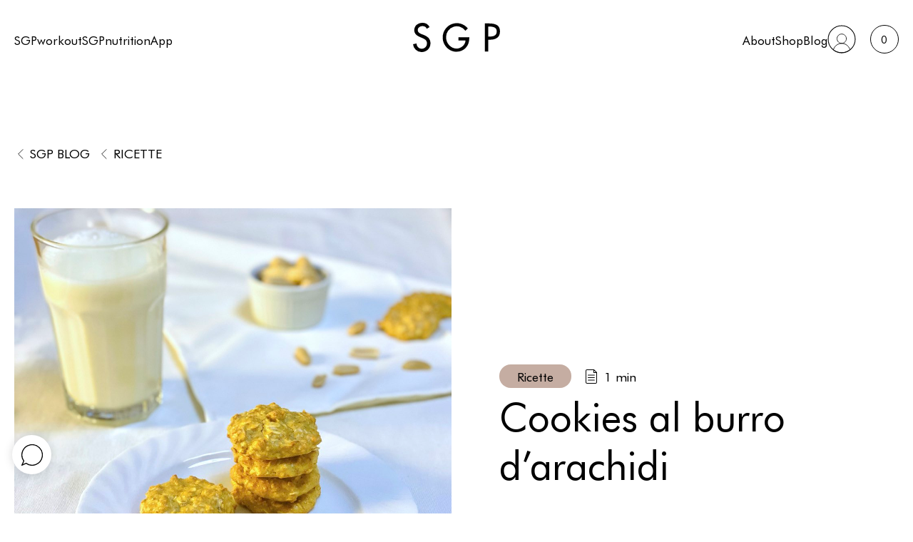

--- FILE ---
content_type: text/html; charset=UTF-8
request_url: https://sgprogram.it/fit-cookies-al-burro-darachidi/
body_size: 15816
content:
<!DOCTYPE html>
<html lang="it-IT">

<head><script>(function(w,i,g){w[g]=w[g]||[];if(typeof w[g].push=='function')w[g].push(i)})
(window,'GTM-NRGXRJS','google_tags_first_party');</script><script>(function(w,d,s,l){w[l]=w[l]||[];(function(){w[l].push(arguments);})('set', 'developer_id.dYzg1YT', true);
		w[l].push({'gtm.start':new Date().getTime(),event:'gtm.js'});var f=d.getElementsByTagName(s)[0],
		j=d.createElement(s);j.async=true;j.src='/jq5i/';
		f.parentNode.insertBefore(j,f);
		})(window,document,'script','dataLayer');</script>
    <meta charset="UTF-8">
    <!--<meta name="viewport" content="width=device-width, initial-scale=1, shrink-to-fit=no">!-->
    <meta name="viewport"
        content="width=device-width, height=device-height, initial-scale=1.0, user-scalable=0, minimum-scale=1.0, maximum-scale=1.0">
    <link rel="profile" href="https://gmpg.org/xfn/11">
    <meta name='robots' content='index, follow, max-image-preview:large, max-snippet:-1, max-video-preview:-1' />
<!-- This site has installed PayPal for WooCommerce v3.1.6 - https://www.angelleye.com/product/woocommerce-paypal-plugin/ -->

<!-- Google Tag Manager for WordPress by gtm4wp.com -->
<script data-cfasync="false" data-pagespeed-no-defer>
	var gtm4wp_datalayer_name = "dataLayer";
	var dataLayer = dataLayer || [];
	const gtm4wp_use_sku_instead = false;
	const gtm4wp_currency = 'EUR';
	const gtm4wp_product_per_impression = 10;
	const gtm4wp_clear_ecommerce = false;
</script>
<!-- End Google Tag Manager for WordPress by gtm4wp.com -->
	<!-- This site is optimized with the Yoast SEO plugin v23.6 - https://yoast.com/wordpress/plugins/seo/ -->
	<title>Fit Cookies Al Burro D’Arachidi: ricetta fitness | SGP</title>
	<meta name="description" content="Fit Cookies Al Burro D’Arachidi: scopri la ricetta sul blog di SGP. Ingredienti salutari, preparazioni veloci, gustose e bilanciate per tutti i giorni." />
	<link rel="canonical" href="https://sgprogram.it/fit-cookies-al-burro-darachidi/" />
	<meta property="og:locale" content="it_IT" />
	<meta property="og:type" content="article" />
	<meta property="og:title" content="Fit Cookies Al Burro D’Arachidi: ricetta fitness | SGP" />
	<meta property="og:description" content="Fit Cookies Al Burro D’Arachidi: scopri la ricetta sul blog di SGP. Ingredienti salutari, preparazioni veloci, gustose e bilanciate per tutti i giorni." />
	<meta property="og:url" content="https://sgprogram.it/fit-cookies-al-burro-darachidi/" />
	<meta property="og:site_name" content="SGProgram by Selene Genisella" />
	<meta property="article:published_time" content="2021-10-29T08:00:06+00:00" />
	<meta property="article:modified_time" content="2024-10-09T16:11:56+00:00" />
	<meta property="og:image" content="https://sgprogram.it/wp-content/uploads/2021/10/Fit-Cookies-Burro-Arachidi-ricetta-fitness-SGP.001.jpeg" />
	<meta property="og:image:width" content="1080" />
	<meta property="og:image:height" content="1080" />
	<meta property="og:image:type" content="image/jpeg" />
	<meta name="author" content="Team Nutrition" />
	<meta name="twitter:card" content="summary_large_image" />
	<meta name="twitter:label1" content="Scritto da" />
	<meta name="twitter:data1" content="Team Nutrition" />
	<meta name="twitter:label2" content="Tempo di lettura stimato" />
	<meta name="twitter:data2" content="1 minuto" />
	<script type="application/ld+json" class="yoast-schema-graph">{"@context":"https://schema.org","@graph":[{"@type":"WebPage","@id":"https://sgprogram.it/fit-cookies-al-burro-darachidi/","url":"https://sgprogram.it/fit-cookies-al-burro-darachidi/","name":"Fit Cookies Al Burro D’Arachidi: ricetta fitness | SGP","isPartOf":{"@id":"http://172.31.45.135/#website"},"primaryImageOfPage":{"@id":"https://sgprogram.it/fit-cookies-al-burro-darachidi/#primaryimage"},"image":{"@id":"https://sgprogram.it/fit-cookies-al-burro-darachidi/#primaryimage"},"thumbnailUrl":"https://sgprogram.it/wp-content/uploads/2021/10/Fit-Cookies-Burro-Arachidi-ricetta-fitness-SGP.001.jpeg","datePublished":"2021-10-29T08:00:06+00:00","dateModified":"2024-10-09T16:11:56+00:00","author":{"@id":"http://172.31.45.135/#/schema/person/a404009c969e871a76479499f2319dbd"},"description":"Fit Cookies Al Burro D’Arachidi: scopri la ricetta sul blog di SGP. Ingredienti salutari, preparazioni veloci, gustose e bilanciate per tutti i giorni.","breadcrumb":{"@id":"https://sgprogram.it/fit-cookies-al-burro-darachidi/#breadcrumb"},"inLanguage":"it-IT","potentialAction":[{"@type":"ReadAction","target":["https://sgprogram.it/fit-cookies-al-burro-darachidi/"]}]},{"@type":"ImageObject","inLanguage":"it-IT","@id":"https://sgprogram.it/fit-cookies-al-burro-darachidi/#primaryimage","url":"https://sgprogram.it/wp-content/uploads/2021/10/Fit-Cookies-Burro-Arachidi-ricetta-fitness-SGP.001.jpeg","contentUrl":"https://sgprogram.it/wp-content/uploads/2021/10/Fit-Cookies-Burro-Arachidi-ricetta-fitness-SGP.001.jpeg","width":1080,"height":1080,"caption":"Fit Cookies Al Burro D’Arachidi: scopri la ricetta sul blog di SGP. Ingredienti salutari, preparazioni veloci, gustose e bilanciate per tutti i giorni."},{"@type":"BreadcrumbList","@id":"https://sgprogram.it/fit-cookies-al-burro-darachidi/#breadcrumb","itemListElement":[{"@type":"ListItem","position":1,"name":"Home","item":"http://172.31.19.139/"},{"@type":"ListItem","position":2,"name":"Cookies al burro d’arachidi"}]},{"@type":"WebSite","@id":"http://172.31.45.135/#website","url":"http://172.31.45.135/","name":"SGProgram by Selene Genisella","description":"SGP è un programma di coaching online, basato sulla combinazione perfetta tra allenamento fisico, alimentazione corretta e percorso motivazionale.","potentialAction":[{"@type":"SearchAction","target":{"@type":"EntryPoint","urlTemplate":"http://172.31.45.135/?s={search_term_string}"},"query-input":{"@type":"PropertyValueSpecification","valueRequired":true,"valueName":"search_term_string"}}],"inLanguage":"it-IT"},{"@type":"Person","@id":"http://172.31.45.135/#/schema/person/a404009c969e871a76479499f2319dbd","name":"Team Nutrition","image":{"@type":"ImageObject","inLanguage":"it-IT","@id":"http://172.31.45.135/#/schema/person/image/","url":"https://secure.gravatar.com/avatar/d0830310c98e4c177d1fc60cb6de44cb?s=96&d=mm&r=g","contentUrl":"https://secure.gravatar.com/avatar/d0830310c98e4c177d1fc60cb6de44cb?s=96&d=mm&r=g","caption":"Team Nutrition"}}]}</script>
	<!-- / Yoast SEO plugin. -->


<link rel='dns-prefetch' href='//cdnjs.cloudflare.com' />
<link rel="alternate" type="application/rss+xml" title="SGProgram by Selene Genisella &raquo; Feed" href="https://sgprogram.it/feed/" />
<link rel="alternate" type="application/rss+xml" title="SGProgram by Selene Genisella &raquo; Feed dei commenti" href="https://sgprogram.it/comments/feed/" />
<script>
window._wpemojiSettings = {"baseUrl":"https:\/\/s.w.org\/images\/core\/emoji\/15.0.3\/72x72\/","ext":".png","svgUrl":"https:\/\/s.w.org\/images\/core\/emoji\/15.0.3\/svg\/","svgExt":".svg","source":{"concatemoji":"https:\/\/sgprogram.it\/wp-includes\/js\/wp-emoji-release.min.js?ver=6.6.2"}};
/*! This file is auto-generated */
!function(i,n){var o,s,e;function c(e){try{var t={supportTests:e,timestamp:(new Date).valueOf()};sessionStorage.setItem(o,JSON.stringify(t))}catch(e){}}function p(e,t,n){e.clearRect(0,0,e.canvas.width,e.canvas.height),e.fillText(t,0,0);var t=new Uint32Array(e.getImageData(0,0,e.canvas.width,e.canvas.height).data),r=(e.clearRect(0,0,e.canvas.width,e.canvas.height),e.fillText(n,0,0),new Uint32Array(e.getImageData(0,0,e.canvas.width,e.canvas.height).data));return t.every(function(e,t){return e===r[t]})}function u(e,t,n){switch(t){case"flag":return n(e,"\ud83c\udff3\ufe0f\u200d\u26a7\ufe0f","\ud83c\udff3\ufe0f\u200b\u26a7\ufe0f")?!1:!n(e,"\ud83c\uddfa\ud83c\uddf3","\ud83c\uddfa\u200b\ud83c\uddf3")&&!n(e,"\ud83c\udff4\udb40\udc67\udb40\udc62\udb40\udc65\udb40\udc6e\udb40\udc67\udb40\udc7f","\ud83c\udff4\u200b\udb40\udc67\u200b\udb40\udc62\u200b\udb40\udc65\u200b\udb40\udc6e\u200b\udb40\udc67\u200b\udb40\udc7f");case"emoji":return!n(e,"\ud83d\udc26\u200d\u2b1b","\ud83d\udc26\u200b\u2b1b")}return!1}function f(e,t,n){var r="undefined"!=typeof WorkerGlobalScope&&self instanceof WorkerGlobalScope?new OffscreenCanvas(300,150):i.createElement("canvas"),a=r.getContext("2d",{willReadFrequently:!0}),o=(a.textBaseline="top",a.font="600 32px Arial",{});return e.forEach(function(e){o[e]=t(a,e,n)}),o}function t(e){var t=i.createElement("script");t.src=e,t.defer=!0,i.head.appendChild(t)}"undefined"!=typeof Promise&&(o="wpEmojiSettingsSupports",s=["flag","emoji"],n.supports={everything:!0,everythingExceptFlag:!0},e=new Promise(function(e){i.addEventListener("DOMContentLoaded",e,{once:!0})}),new Promise(function(t){var n=function(){try{var e=JSON.parse(sessionStorage.getItem(o));if("object"==typeof e&&"number"==typeof e.timestamp&&(new Date).valueOf()<e.timestamp+604800&&"object"==typeof e.supportTests)return e.supportTests}catch(e){}return null}();if(!n){if("undefined"!=typeof Worker&&"undefined"!=typeof OffscreenCanvas&&"undefined"!=typeof URL&&URL.createObjectURL&&"undefined"!=typeof Blob)try{var e="postMessage("+f.toString()+"("+[JSON.stringify(s),u.toString(),p.toString()].join(",")+"));",r=new Blob([e],{type:"text/javascript"}),a=new Worker(URL.createObjectURL(r),{name:"wpTestEmojiSupports"});return void(a.onmessage=function(e){c(n=e.data),a.terminate(),t(n)})}catch(e){}c(n=f(s,u,p))}t(n)}).then(function(e){for(var t in e)n.supports[t]=e[t],n.supports.everything=n.supports.everything&&n.supports[t],"flag"!==t&&(n.supports.everythingExceptFlag=n.supports.everythingExceptFlag&&n.supports[t]);n.supports.everythingExceptFlag=n.supports.everythingExceptFlag&&!n.supports.flag,n.DOMReady=!1,n.readyCallback=function(){n.DOMReady=!0}}).then(function(){return e}).then(function(){var e;n.supports.everything||(n.readyCallback(),(e=n.source||{}).concatemoji?t(e.concatemoji):e.wpemoji&&e.twemoji&&(t(e.twemoji),t(e.wpemoji)))}))}((window,document),window._wpemojiSettings);
</script>
<link rel='stylesheet' id='woocommerce-smart-coupons-available-coupons-block-css' href='https://sgprogram.it/wp-content/plugins/woocommerce-smart-coupons/blocks/build/style-woocommerce-smart-coupons-available-coupons-block.css?ver=9.12.0' media='all' />
<link rel='stylesheet' id='wp-components-css' href='https://sgprogram.it/wp-includes/css/dist/components/style.min.css?ver=6.6.2' media='all' />
<link rel='stylesheet' id='woocommerce-smart-coupons-send-coupon-form-block-css' href='https://sgprogram.it/wp-content/plugins/woocommerce-smart-coupons/blocks/build/style-woocommerce-smart-coupons-send-coupon-form-block.css?ver=9.12.0' media='all' />
<style id='wp-emoji-styles-inline-css'>

	img.wp-smiley, img.emoji {
		display: inline !important;
		border: none !important;
		box-shadow: none !important;
		height: 1em !important;
		width: 1em !important;
		margin: 0 0.07em !important;
		vertical-align: -0.1em !important;
		background: none !important;
		padding: 0 !important;
	}
</style>
<link rel='stylesheet' id='wp-block-library-css' href='https://sgprogram.it/wp-includes/css/dist/block-library/style.min.css?ver=6.6.2' media='all' />
<style id='safe-svg-svg-icon-style-inline-css'>
.safe-svg-cover{text-align:center}.safe-svg-cover .safe-svg-inside{display:inline-block;max-width:100%}.safe-svg-cover svg{height:100%;max-height:100%;max-width:100%;width:100%}

</style>
<style id='classic-theme-styles-inline-css'>
/*! This file is auto-generated */
.wp-block-button__link{color:#fff;background-color:#32373c;border-radius:9999px;box-shadow:none;text-decoration:none;padding:calc(.667em + 2px) calc(1.333em + 2px);font-size:1.125em}.wp-block-file__button{background:#32373c;color:#fff;text-decoration:none}
</style>
<style id='global-styles-inline-css'>
:root{--wp--preset--aspect-ratio--square: 1;--wp--preset--aspect-ratio--4-3: 4/3;--wp--preset--aspect-ratio--3-4: 3/4;--wp--preset--aspect-ratio--3-2: 3/2;--wp--preset--aspect-ratio--2-3: 2/3;--wp--preset--aspect-ratio--16-9: 16/9;--wp--preset--aspect-ratio--9-16: 9/16;--wp--preset--color--black: #000000;--wp--preset--color--cyan-bluish-gray: #abb8c3;--wp--preset--color--white: #fff;--wp--preset--color--pale-pink: #f78da7;--wp--preset--color--vivid-red: #cf2e2e;--wp--preset--color--luminous-vivid-orange: #ff6900;--wp--preset--color--luminous-vivid-amber: #fcb900;--wp--preset--color--light-green-cyan: #7bdcb5;--wp--preset--color--vivid-green-cyan: #00d084;--wp--preset--color--pale-cyan-blue: #8ed1fc;--wp--preset--color--vivid-cyan-blue: #0693e3;--wp--preset--color--vivid-purple: #9b51e0;--wp--preset--color--blue: #0d6efd;--wp--preset--color--indigo: #6610f2;--wp--preset--color--purple: #5533ff;--wp--preset--color--pink: #d63384;--wp--preset--color--red: #dc3545;--wp--preset--color--orange: #fd7e14;--wp--preset--color--yellow: #ffc107;--wp--preset--color--green: #198754;--wp--preset--color--teal: #20c997;--wp--preset--color--cyan: #0dcaf0;--wp--preset--color--gray: #6c757d;--wp--preset--color--gray-dark: #343a40;--wp--preset--gradient--vivid-cyan-blue-to-vivid-purple: linear-gradient(135deg,rgba(6,147,227,1) 0%,rgb(155,81,224) 100%);--wp--preset--gradient--light-green-cyan-to-vivid-green-cyan: linear-gradient(135deg,rgb(122,220,180) 0%,rgb(0,208,130) 100%);--wp--preset--gradient--luminous-vivid-amber-to-luminous-vivid-orange: linear-gradient(135deg,rgba(252,185,0,1) 0%,rgba(255,105,0,1) 100%);--wp--preset--gradient--luminous-vivid-orange-to-vivid-red: linear-gradient(135deg,rgba(255,105,0,1) 0%,rgb(207,46,46) 100%);--wp--preset--gradient--very-light-gray-to-cyan-bluish-gray: linear-gradient(135deg,rgb(238,238,238) 0%,rgb(169,184,195) 100%);--wp--preset--gradient--cool-to-warm-spectrum: linear-gradient(135deg,rgb(74,234,220) 0%,rgb(151,120,209) 20%,rgb(207,42,186) 40%,rgb(238,44,130) 60%,rgb(251,105,98) 80%,rgb(254,248,76) 100%);--wp--preset--gradient--blush-light-purple: linear-gradient(135deg,rgb(255,206,236) 0%,rgb(152,150,240) 100%);--wp--preset--gradient--blush-bordeaux: linear-gradient(135deg,rgb(254,205,165) 0%,rgb(254,45,45) 50%,rgb(107,0,62) 100%);--wp--preset--gradient--luminous-dusk: linear-gradient(135deg,rgb(255,203,112) 0%,rgb(199,81,192) 50%,rgb(65,88,208) 100%);--wp--preset--gradient--pale-ocean: linear-gradient(135deg,rgb(255,245,203) 0%,rgb(182,227,212) 50%,rgb(51,167,181) 100%);--wp--preset--gradient--electric-grass: linear-gradient(135deg,rgb(202,248,128) 0%,rgb(113,206,126) 100%);--wp--preset--gradient--midnight: linear-gradient(135deg,rgb(2,3,129) 0%,rgb(40,116,252) 100%);--wp--preset--font-size--small: 13px;--wp--preset--font-size--medium: 20px;--wp--preset--font-size--large: 36px;--wp--preset--font-size--x-large: 42px;--wp--preset--font-family--inter: "Inter", sans-serif;--wp--preset--font-family--cardo: Cardo;--wp--preset--spacing--20: 0.44rem;--wp--preset--spacing--30: 0.67rem;--wp--preset--spacing--40: 1rem;--wp--preset--spacing--50: 1.5rem;--wp--preset--spacing--60: 2.25rem;--wp--preset--spacing--70: 3.38rem;--wp--preset--spacing--80: 5.06rem;--wp--preset--shadow--natural: 6px 6px 9px rgba(0, 0, 0, 0.2);--wp--preset--shadow--deep: 12px 12px 50px rgba(0, 0, 0, 0.4);--wp--preset--shadow--sharp: 6px 6px 0px rgba(0, 0, 0, 0.2);--wp--preset--shadow--outlined: 6px 6px 0px -3px rgba(255, 255, 255, 1), 6px 6px rgba(0, 0, 0, 1);--wp--preset--shadow--crisp: 6px 6px 0px rgba(0, 0, 0, 1);}:where(.is-layout-flex){gap: 0.5em;}:where(.is-layout-grid){gap: 0.5em;}body .is-layout-flex{display: flex;}.is-layout-flex{flex-wrap: wrap;align-items: center;}.is-layout-flex > :is(*, div){margin: 0;}body .is-layout-grid{display: grid;}.is-layout-grid > :is(*, div){margin: 0;}:where(.wp-block-columns.is-layout-flex){gap: 2em;}:where(.wp-block-columns.is-layout-grid){gap: 2em;}:where(.wp-block-post-template.is-layout-flex){gap: 1.25em;}:where(.wp-block-post-template.is-layout-grid){gap: 1.25em;}.has-black-color{color: var(--wp--preset--color--black) !important;}.has-cyan-bluish-gray-color{color: var(--wp--preset--color--cyan-bluish-gray) !important;}.has-white-color{color: var(--wp--preset--color--white) !important;}.has-pale-pink-color{color: var(--wp--preset--color--pale-pink) !important;}.has-vivid-red-color{color: var(--wp--preset--color--vivid-red) !important;}.has-luminous-vivid-orange-color{color: var(--wp--preset--color--luminous-vivid-orange) !important;}.has-luminous-vivid-amber-color{color: var(--wp--preset--color--luminous-vivid-amber) !important;}.has-light-green-cyan-color{color: var(--wp--preset--color--light-green-cyan) !important;}.has-vivid-green-cyan-color{color: var(--wp--preset--color--vivid-green-cyan) !important;}.has-pale-cyan-blue-color{color: var(--wp--preset--color--pale-cyan-blue) !important;}.has-vivid-cyan-blue-color{color: var(--wp--preset--color--vivid-cyan-blue) !important;}.has-vivid-purple-color{color: var(--wp--preset--color--vivid-purple) !important;}.has-black-background-color{background-color: var(--wp--preset--color--black) !important;}.has-cyan-bluish-gray-background-color{background-color: var(--wp--preset--color--cyan-bluish-gray) !important;}.has-white-background-color{background-color: var(--wp--preset--color--white) !important;}.has-pale-pink-background-color{background-color: var(--wp--preset--color--pale-pink) !important;}.has-vivid-red-background-color{background-color: var(--wp--preset--color--vivid-red) !important;}.has-luminous-vivid-orange-background-color{background-color: var(--wp--preset--color--luminous-vivid-orange) !important;}.has-luminous-vivid-amber-background-color{background-color: var(--wp--preset--color--luminous-vivid-amber) !important;}.has-light-green-cyan-background-color{background-color: var(--wp--preset--color--light-green-cyan) !important;}.has-vivid-green-cyan-background-color{background-color: var(--wp--preset--color--vivid-green-cyan) !important;}.has-pale-cyan-blue-background-color{background-color: var(--wp--preset--color--pale-cyan-blue) !important;}.has-vivid-cyan-blue-background-color{background-color: var(--wp--preset--color--vivid-cyan-blue) !important;}.has-vivid-purple-background-color{background-color: var(--wp--preset--color--vivid-purple) !important;}.has-black-border-color{border-color: var(--wp--preset--color--black) !important;}.has-cyan-bluish-gray-border-color{border-color: var(--wp--preset--color--cyan-bluish-gray) !important;}.has-white-border-color{border-color: var(--wp--preset--color--white) !important;}.has-pale-pink-border-color{border-color: var(--wp--preset--color--pale-pink) !important;}.has-vivid-red-border-color{border-color: var(--wp--preset--color--vivid-red) !important;}.has-luminous-vivid-orange-border-color{border-color: var(--wp--preset--color--luminous-vivid-orange) !important;}.has-luminous-vivid-amber-border-color{border-color: var(--wp--preset--color--luminous-vivid-amber) !important;}.has-light-green-cyan-border-color{border-color: var(--wp--preset--color--light-green-cyan) !important;}.has-vivid-green-cyan-border-color{border-color: var(--wp--preset--color--vivid-green-cyan) !important;}.has-pale-cyan-blue-border-color{border-color: var(--wp--preset--color--pale-cyan-blue) !important;}.has-vivid-cyan-blue-border-color{border-color: var(--wp--preset--color--vivid-cyan-blue) !important;}.has-vivid-purple-border-color{border-color: var(--wp--preset--color--vivid-purple) !important;}.has-vivid-cyan-blue-to-vivid-purple-gradient-background{background: var(--wp--preset--gradient--vivid-cyan-blue-to-vivid-purple) !important;}.has-light-green-cyan-to-vivid-green-cyan-gradient-background{background: var(--wp--preset--gradient--light-green-cyan-to-vivid-green-cyan) !important;}.has-luminous-vivid-amber-to-luminous-vivid-orange-gradient-background{background: var(--wp--preset--gradient--luminous-vivid-amber-to-luminous-vivid-orange) !important;}.has-luminous-vivid-orange-to-vivid-red-gradient-background{background: var(--wp--preset--gradient--luminous-vivid-orange-to-vivid-red) !important;}.has-very-light-gray-to-cyan-bluish-gray-gradient-background{background: var(--wp--preset--gradient--very-light-gray-to-cyan-bluish-gray) !important;}.has-cool-to-warm-spectrum-gradient-background{background: var(--wp--preset--gradient--cool-to-warm-spectrum) !important;}.has-blush-light-purple-gradient-background{background: var(--wp--preset--gradient--blush-light-purple) !important;}.has-blush-bordeaux-gradient-background{background: var(--wp--preset--gradient--blush-bordeaux) !important;}.has-luminous-dusk-gradient-background{background: var(--wp--preset--gradient--luminous-dusk) !important;}.has-pale-ocean-gradient-background{background: var(--wp--preset--gradient--pale-ocean) !important;}.has-electric-grass-gradient-background{background: var(--wp--preset--gradient--electric-grass) !important;}.has-midnight-gradient-background{background: var(--wp--preset--gradient--midnight) !important;}.has-small-font-size{font-size: var(--wp--preset--font-size--small) !important;}.has-medium-font-size{font-size: var(--wp--preset--font-size--medium) !important;}.has-large-font-size{font-size: var(--wp--preset--font-size--large) !important;}.has-x-large-font-size{font-size: var(--wp--preset--font-size--x-large) !important;}
:where(.wp-block-post-template.is-layout-flex){gap: 1.25em;}:where(.wp-block-post-template.is-layout-grid){gap: 1.25em;}
:where(.wp-block-columns.is-layout-flex){gap: 2em;}:where(.wp-block-columns.is-layout-grid){gap: 2em;}
:root :where(.wp-block-pullquote){font-size: 1.5em;line-height: 1.6;}
</style>
<link rel='stylesheet' id='contact-form-7-css' href='https://sgprogram.it/wp-content/plugins/contact-form-7/includes/css/styles.css?ver=5.9.8' media='all' />
<link rel='stylesheet' id='fattura24-css' href='https://sgprogram.it/wp-content/plugins/fattura24/src/css/style.css?ver=1.0.0' media='all' />
<link rel='stylesheet' id='woocommerce-layout-css' href='https://sgprogram.it/wp-content/plugins/woocommerce/assets/css/woocommerce-layout.css?ver=9.3.5' media='all' />
<link rel='stylesheet' id='woocommerce-smallscreen-css' href='https://sgprogram.it/wp-content/plugins/woocommerce/assets/css/woocommerce-smallscreen.css?ver=9.3.5' media='only screen and (max-width: 768px)' />
<link rel='stylesheet' id='woocommerce-general-css' href='https://sgprogram.it/wp-content/plugins/woocommerce/assets/css/woocommerce.css?ver=9.3.5' media='all' />
<style id='woocommerce-inline-inline-css'>
.woocommerce form .form-row .required { visibility: visible; }
</style>
<link rel='stylesheet' id='components-css' href='https://sgprogram.it/wp-content/themes/sgp4-child/components/assets/css/app.css?ver=6.6.2' media='' />
<link rel='stylesheet' id='child-understrap-styles-css' href='https://sgprogram.it/wp-content/themes/sgp4-child/css/child-theme.min.css?ver=1.2.0' media='all' />
<link rel='stylesheet' id='custom-marco-css' href='https://sgprogram.it/wp-content/themes/sgp4-child/css/custom-marco.css?ver=6.6.2' media='all' />
<script src="https://sgprogram.it/wp-includes/js/jquery/jquery.min.js?ver=3.7.1" id="jquery-core-js"></script>
<script src="https://sgprogram.it/wp-includes/js/jquery/jquery-migrate.min.js?ver=3.4.1" id="jquery-migrate-js"></script>
<script src="https://sgprogram.it/wp-content/plugins/woocommerce/assets/js/jquery-blockui/jquery.blockUI.min.js?ver=2.7.0-wc.9.3.5" id="jquery-blockui-js" defer data-wp-strategy="defer"></script>
<script src="https://sgprogram.it/wp-content/plugins/woocommerce/assets/js/js-cookie/js.cookie.min.js?ver=2.1.4-wc.9.3.5" id="js-cookie-js" defer data-wp-strategy="defer"></script>
<script id="woocommerce-js-extra">
var woocommerce_params = {"ajax_url":"\/wp-admin\/admin-ajax.php","wc_ajax_url":"\/?wc-ajax=%%endpoint%%"};
</script>
<script src="https://sgprogram.it/wp-content/plugins/woocommerce/assets/js/frontend/woocommerce.min.js?ver=9.3.5" id="woocommerce-js" defer data-wp-strategy="defer"></script>
<script src="https://sgprogram.it/wp-content/themes/sgp4-child/js/custom_validation.js?ver=6.6.2" id="custom_validation-js"></script>
<script src="https://sgprogram.it/wp-content/themes/sgp4-child/js/custom-script.js?ver=6.6.2" id="custom-script-js"></script>
<script src="https://sgprogram.it/wp-content/themes/sgp4-child/js/jquery-validation-1.19.0/jquery.validate.min.js?ver=6.6.2" id="validate-js"></script>
<script src="https://sgprogram.it/wp-content/themes/sgp4-child/js/jquery-validation-1.19.0/additional-methods.js?ver=6.6.2" id="additional-methods-js"></script>
<script src="https://sgprogram.it/wp-content/plugins/woocommerce/assets/js/jquery-cookie/jquery.cookie.min.js?ver=1.4.1-wc.9.3.5" id="jquery-cookie-js" defer data-wp-strategy="defer"></script>
<script id="misha_scripts-js-extra">
var misha_loadmore_params = {"ajaxurl":"https:\/\/sgprogram.it\/wp-admin\/admin-ajax.php","posts":"{\"page\":0,\"name\":\"fit-cookies-al-burro-darachidi\",\"error\":\"\",\"m\":\"\",\"p\":0,\"post_parent\":\"\",\"subpost\":\"\",\"subpost_id\":\"\",\"attachment\":\"\",\"attachment_id\":0,\"pagename\":\"\",\"page_id\":0,\"second\":\"\",\"minute\":\"\",\"hour\":\"\",\"day\":0,\"monthnum\":0,\"year\":0,\"w\":0,\"category_name\":\"\",\"tag\":\"\",\"cat\":\"\",\"tag_id\":\"\",\"author\":\"\",\"author_name\":\"\",\"feed\":\"\",\"tb\":\"\",\"paged\":0,\"meta_key\":\"\",\"meta_value\":\"\",\"preview\":\"\",\"s\":\"\",\"sentence\":\"\",\"title\":\"\",\"fields\":\"\",\"menu_order\":\"\",\"embed\":\"\",\"category__in\":[],\"category__not_in\":[],\"category__and\":[],\"post__in\":[],\"post__not_in\":[],\"post_name__in\":[],\"tag__in\":[],\"tag__not_in\":[],\"tag__and\":[],\"tag_slug__in\":[],\"tag_slug__and\":[],\"post_parent__in\":[],\"post_parent__not_in\":[],\"author__in\":[],\"author__not_in\":[],\"search_columns\":[],\"ignore_sticky_posts\":false,\"suppress_filters\":false,\"cache_results\":true,\"update_post_term_cache\":true,\"update_menu_item_cache\":false,\"lazy_load_term_meta\":true,\"update_post_meta_cache\":true,\"post_type\":\"\",\"posts_per_page\":8,\"nopaging\":false,\"comments_per_page\":\"50\",\"no_found_rows\":false,\"order\":\"DESC\"}","current_page":"1","max_page":"0","first_page":"https:\/\/sgprogram.it\/fit-cookies-al-burro-darachidi\/"};
</script>
<script src="https://sgprogram.it/wp-content/themes/sgp4-child/js/myloadmore.js?ver=6.6.2" id="misha_scripts-js"></script>
<script id="wc-cart-fragments-js-extra">
var wc_cart_fragments_params = {"ajax_url":"\/wp-admin\/admin-ajax.php","wc_ajax_url":"\/?wc-ajax=%%endpoint%%","cart_hash_key":"wc_cart_hash_0608bbee8356f280f222774312f0595c","fragment_name":"wc_fragments_0608bbee8356f280f222774312f0595c","request_timeout":"5000"};
</script>
<script src="https://sgprogram.it/wp-content/plugins/woocommerce/assets/js/frontend/cart-fragments.min.js?ver=9.3.5" id="wc-cart-fragments-js" defer data-wp-strategy="defer"></script>
<link rel="https://api.w.org/" href="https://sgprogram.it/wp-json/" /><link rel="alternate" title="JSON" type="application/json" href="https://sgprogram.it/wp-json/wp/v2/posts/224824" /><link rel="EditURI" type="application/rsd+xml" title="RSD" href="https://sgprogram.it/xmlrpc.php?rsd" />
<meta name="generator" content="WordPress 6.6.2" />
<meta name="generator" content="WooCommerce 9.3.5" />
<link rel='shortlink' href='https://sgprogram.it/?p=224824' />
<link rel="alternate" title="oEmbed (JSON)" type="application/json+oembed" href="https://sgprogram.it/wp-json/oembed/1.0/embed?url=https%3A%2F%2Fsgprogram.it%2Ffit-cookies-al-burro-darachidi%2F" />
<link rel="alternate" title="oEmbed (XML)" type="text/xml+oembed" href="https://sgprogram.it/wp-json/oembed/1.0/embed?url=https%3A%2F%2Fsgprogram.it%2Ffit-cookies-al-burro-darachidi%2F&#038;format=xml" />

<!-- Google Tag Manager for WordPress by gtm4wp.com -->
<!-- GTM Container placement set to automatic -->
<script data-cfasync="false" data-pagespeed-no-defer type="text/javascript">
	var dataLayer_content = {"visitorLoginState":"logged-out","visitorType":"visitor-logged-out","visitorEmail":"","visitorEmailHash":"","visitorUsername":"","pageTitle":"Fit Cookies Al Burro D’Arachidi: ricetta fitness | SGP","pagePostType":"post","pagePostType2":"single-post","pageCategory":["ricette-fit","snack-merenda"],"pagePostAuthor":"Team Nutrition","customerTotalOrders":0,"customerTotalOrderValue":0,"customerFirstName":"","customerLastName":"","customerBillingFirstName":"","customerBillingLastName":"","customerBillingCompany":"","customerBillingAddress1":"","customerBillingAddress2":"","customerBillingCity":"","customerBillingState":"","customerBillingPostcode":"","customerBillingCountry":"","customerBillingEmail":"","customerBillingEmailHash":"","customerBillingPhone":"","customerShippingFirstName":"","customerShippingLastName":"","customerShippingCompany":"","customerShippingAddress1":"","customerShippingAddress2":"","customerShippingCity":"","customerShippingState":"","customerShippingPostcode":"","customerShippingCountry":""};
	dataLayer.push( dataLayer_content );
</script>
<script data-cfasync="false">
(function(w,d,s,l,i){w[l]=w[l]||[];w[l].push({'gtm.start':
new Date().getTime(),event:'gtm.js'});var f=d.getElementsByTagName(s)[0],
j=d.createElement(s),dl=l!='dataLayer'?'&l='+l:'';j.async=true;j.src=
'//sgtm.sgprogram.it/gtm.js?id='+i+dl;f.parentNode.insertBefore(j,f);
})(window,document,'script','dataLayer','GTM-NRGXRJS');
</script>
<!-- End Google Tag Manager for WordPress by gtm4wp.com --><meta property="og:url" content="https://sgprogram.it/fit-cookies-al-burro-darachidi/" /><meta property="og:site_name" content="SGProgram by Selene Genisella" /><meta property="og:type" content="article" /><meta property="og:title" content="Cookies al burro d’arachidi" /><meta property="og:image" content="https://sgprogram.it/wp-content/uploads/2021/10/Fit-Cookies-Burro-Arachidi-ricetta-fitness-SGP.001-1024x1024.jpeg" /><meta property="og:description" content="Quando si avvicina la stagione fredda non c’è cosa più bella che sfornare dolci e biscotti e sentire quel dolce e fragrante profumo che fuoriesce dal forno. Oggi la nostra SGPgirl Jessica&nbsp;ci condivide la sua ricetta per preparare dei deliziosi cookies americani al burro di arachidi. Ti serviranno pochissimi ingredienti e 15 minuti! &nbsp; Ingredienti:..." /><meta property="article:published_time" content="2021-10-29T10:00:06+02:00" /><meta property="article:author" content="Team Nutrition" /><meta name="mobile-web-app-capable" content="yes">
<meta name="apple-mobile-web-app-capable" content="yes">
<meta name="apple-mobile-web-app-title" content="SGProgram by Selene Genisella - SGP è un programma di coaching online, basato sulla combinazione perfetta tra allenamento fisico, alimentazione corretta e percorso motivazionale.">
	<noscript><style>.woocommerce-product-gallery{ opacity: 1 !important; }</style></noscript>
	<style id='wp-fonts-local'>
@font-face{font-family:Inter;font-style:normal;font-weight:300 900;font-display:fallback;src:url('https://sgprogram.it/wp-content/plugins/woocommerce/assets/fonts/Inter-VariableFont_slnt,wght.woff2') format('woff2');font-stretch:normal;}
@font-face{font-family:Cardo;font-style:normal;font-weight:400;font-display:fallback;src:url('https://sgprogram.it/wp-content/plugins/woocommerce/assets/fonts/cardo_normal_400.woff2') format('woff2');}
</style>
<link rel="icon" href="https://sgprogram.it/wp-content/uploads/2019/06/cropped-SGP_FAVICON-32x32.jpg" sizes="32x32" />
<link rel="icon" href="https://sgprogram.it/wp-content/uploads/2019/06/cropped-SGP_FAVICON-192x192.jpg" sizes="192x192" />
<link rel="apple-touch-icon" href="https://sgprogram.it/wp-content/uploads/2019/06/cropped-SGP_FAVICON-180x180.jpg" />
<meta name="msapplication-TileImage" content="https://sgprogram.it/wp-content/uploads/2019/06/cropped-SGP_FAVICON-270x270.jpg" />

    <!-- Google Tag Manager -->
    <script>
    (function(w, d, s, l, i) {
        w[l] = w[l] || [];
        w[l].push({
            'gtm.start': new Date().getTime(),
            event: 'gtm.js'
        });
        var f = d.getElementsByTagName(s)[0],
            j = d.createElement(s),
            dl = l != 'dataLayer' ? '&l=' + l : '';
        j.async = true;
        j.src = 'https://www.googletagmanager.com/gtm.js?id=' + i + dl;
        f.parentNode.insertBefore(j, f);
    })(window, document, 'script', 'dataLayer', 'GTM-NRGXRJS');
    </script> <!-- End Google Tag Manager -->
    <link href="https://cdnjs.cloudflare.com/ajax/libs/font-awesome/5.15.4/css/all.min.css" rel="stylesheet">
</head>

<body class="post-template-default single single-post postid-224824 single-format-standard wp-embed-responsive theme-sgp4 woocommerce-no-js group-blog understrap-has-sidebar">
    <!-- Google Tag Manager (noscript) --> <noscript><iframe
            src="https://www.googletagmanager.com/ns.html?id=GTM-NRGXRJS" height="0" width="0"
            style="display:none;visibility:hidden"></iframe></noscript> <!-- End Google Tag Manager (noscript) -->
    <!-- Start of Zendesk Widget script -->
<script
    nonce="ab61bf1074ae46c2424433c1e786d2"
    id="ze-snippet"
    src="https://static.zdassets.com/ekr/snippet.js?key=44d485e1-c2f5-4670-aeab-1e7128b1e511">
</script>
<script type="text/javascript">
    (function() {
        window.zESettings = {
            webWidget: {
                chat: {
                    departments: {
                        select: 'Assistenza - LIVE'
                    }
                }
            }
        };
    })();
</script>
<!-- End of sgprogramhelp Zendesk Widget script -->
<style>
    @media screen and (min-width: 768px) {
        .chat-desktop {
            display: flex;
        }

        .chat-mobile {
            display: none;
        }
    }

    @media screen and (max-width: 768px) {
        .chat-desktop {
            display: none !important;
        }

        .chat-mobile {
            display: flex;
        }
    }

    .chat-desktop {
        text-align: center;
        align-items: center;
        justify-content: center;
        position: fixed;
        bottom: 5.5rem;
        left: 1.7rem;
        z-index: 999;
        height: 5.5rem;
        width: 5.5rem;
        background-color: #fff;
        border-radius: 50%;
        box-shadow: 0 0 13px rgba(0, 0, 0, 0.15);
    }

    .chat-desktop svg {
        width: 30px;
    }


    .chat-mobile {
        text-align: center;
        align-items: center;
        justify-content: center;
        position: fixed;
        bottom: 3rem;
        left: 2rem;
        z-index: 999;
        width: 5.5rem;
        height: 5.5rem;
        background-color: #fff;
        border-radius: 50%;
        box-shadow: 0 0 13px rgba(0, 0, 0, 0.15);
    }

    .chat-mobile svg {
        width: 30px;
    }
</style>

<button class="chat-desktop" onClick="zE('messenger', 'open');">
    <svg xmlns="http://www.w3.org/2000/svg" viewBox="0 0 22.098 22.098">
        <path id="Trazado_120" data-name="Trazado 120" d="M19.015,29.732a10.575,10.575,0,1,1,2.351,2.351L17,34.1Z"
            transform="translate(-16.5 -12.5)" fill="none" stroke="#000" stroke-linecap="round" stroke-linejoin="round"
            stroke-width="1" />
    </svg>
</button>

<button class="chat-mobile" onClick="zE('messenger', 'open');">
    <svg xmlns="http://www.w3.org/2000/svg" viewBox="0 0 22.098 22.098">
        <path id="Trazado_120" data-name="Trazado 120" d="M19.015,29.732a10.575,10.575,0,1,1,2.351,2.351L17,34.1Z"
            transform="translate(-16.5 -12.5)" fill="none" stroke="#000" stroke-linecap="round" stroke-linejoin="round"
            stroke-width="1" />
    </svg>
</button>    <!-- rimetterere popup se serve -->
                    
    <header class="main-header">
    <div class="container">
        <div class="main-header__wrapper">
            <div class="main-header__main">
                <ul id="menu-menu-sinistro-sgp2023" class="menu"><li id="menu-item-1346597" class="menu-item menu-item-type-post_type menu-item-object-page menu-item-1346597"><a href="https://sgprogram.it/sgpworkout/">SGPworkout</a></li>
<li id="menu-item-1346596" class="menu-item menu-item-type-post_type menu-item-object-page menu-item-1346596"><a href="https://sgprogram.it/sgpnutrition/">SGPnutrition</a></li>
<li id="menu-item-1346591" class="menu-item menu-item-type-post_type menu-item-object-page menu-item-1346591"><a href="https://sgprogram.it/app/">App</a></li>
</ul>            </div>
            <div class="main-header__logo">
                <a href="https://sgprogram.it">
                    <svg xmlns="http://www.w3.org/2000/svg" xmlns:xlink="http://www.w3.org/1999/xlink" width="122"
                        height="40.593" viewBox="0 0 122 40.593">
                        <defs>
                            <clipPath id="clip-path">
                                <rect width="122" height="40.593" fill="none" />
                            </clipPath>
                        </defs>
                        <g id="logo" clip-path="url(#clip-path)">
                            <path
                                d="M19.366,8.211a6.669,6.669,0,0,0-6.247-3.665c-3.1,0-6.507,2.114-6.507,5.522,0,3.052,2.992,4.651,5.419,5.584l2.792,1.081c5.524,2.169,9.657,5.216,9.657,11.721,0,7.077-5.476,12.141-12.449,12.141A12.129,12.129,0,0,1,0,29.7l4.906-1.036a7.361,7.361,0,1,0,14.718-.21c0-4.181-3.357-5.989-6.71-7.383l-2.687-1.136c-4.443-1.909-8.471-4.441-8.471-9.867C1.756,3.77,7.33,0,13.219,0A11.116,11.116,0,0,1,23.241,5.884Z"
                                transform="translate(0 0.001)" fill="#fff" />
                            <path
                                d="M54.706,19.879V21.4c0,10.447-7.368,18.474-18.02,18.474S17.451,30.681,17.451,20.135A19.816,19.816,0,0,1,52.688,7.562l-3.331,3.181A15.006,15.006,0,0,0,22.2,19.979c0,7.979,6.562,15.551,14.792,15.551,5.906,0,12.267-5.1,12.465-11.306H39.611V19.879Z"
                                transform="translate(24.19 0.265)" fill="#fff" />
                            <path
                                d="M47.067,39.286H42.211V.346h5.576c11.981,0,15.7,4.135,15.7,11.26,0,8.211-6.249,11.361-13.635,11.361H47.067Zm0-20.657h1.551c4.956,0,10.327-.931,10.327-7.127,0-6.092-5.784-6.815-10.587-6.815H47.067Z"
                                transform="translate(58.512 0.48)" fill="#fff" />
                        </g>
                    </svg>
                </a>
            </div>
            <div class="main-header__secondary">
                <div>
                    <ul id="menu-menu-destro-sgp2023" class="menu"><li id="menu-item-744856" class="menu-item menu-item-type-post_type menu-item-object-page menu-item-744856"><a href="https://sgprogram.it/about/">About</a></li>
<li id="menu-item-744858" class="menu-item menu-item-type-post_type menu-item-object-page menu-item-744858"><a href="https://sgprogram.it/sgp-shop/">Shop</a></li>
<li id="menu-item-744857" class="menu-item menu-item-type-post_type menu-item-object-page menu-item-744857"><a href="https://sgprogram.it/blog/">Blog</a></li>
</ul>                </div>
                <div>
                    	<div style="display:flex; z-index: 100; position:relative;">

				<button class="btn-user"><a href="https://sgprogram.it/my-account/">
									<svg id="Layer_1" data-name="Layer 1" xmlns="http://www.w3.org/2000/svg" viewBox="0 0 38 38"
						style="width: 40px;">
						<defs>
							<style>
								.cls-1 {
									stroke-width: .8px;
								}

								.cls-1,
								.cls-2 {
									fill: none;
									stroke: #fff;
								}

								.cls-2 {
									stroke-miterlimit: 10;
								}
							</style>
						</defs>
						<circle id="Ellisse_6" data-name="Ellisse 6" class="cls-2" cx="19" cy="19" r="18" />
						<g id="Raggruppa_338" data-name="Raggruppa 338">
							<path id="Tracciato_32" data-name="Tracciato 32" class="cls-1"
								d="m25.07,16.81c.81,3.34-1.24,6.7-4.58,7.51-3.34.81-6.7-1.24-7.51-4.58s1.24-6.7,4.58-7.51c0,0,0,0,0,0,3.34-.81,6.7,1.24,7.51,4.58" />
							<path id="Tracciato_33" data-name="Tracciato 33" class="cls-1"
								d="m18.92,37c4.07,0,8.01-1.42,11.13-4.02-1.65-6.1-7.93-9.7-14.03-8.05-3.97,1.07-7.06,4.2-8.08,8.18.06.05.12.1.17.14,3.08,2.43,6.88,3.75,10.8,3.74" />
						</g>
					</svg>
							</a></button>

		<button class="btn-cart"><a href="https://sgprogram.it/cart/">
				<span id="mini-cart-count-desktop" class="mini-cart-count" style="display:flex;"></span></a>
		</button>
	</div>
	                </div>
            </div>
        </div>
    </div>
</header>



<button class="mobile-header-trigger">
    <span></span>
</button>

<header class="mobile-header">
    <div class="mobile-header__wrapper">
        <div class="container">
            <div class="mobile-header__inner">
                <div class="mobile-header__nav">
                    <ul id="menu-menu-sinistro-sgp2023-1" class="menu"><li class="menu-item menu-item-type-post_type menu-item-object-page menu-item-1346597"><a href="https://sgprogram.it/sgpworkout/">SGPworkout</a></li>
<li class="menu-item menu-item-type-post_type menu-item-object-page menu-item-1346596"><a href="https://sgprogram.it/sgpnutrition/">SGPnutrition</a></li>
<li class="menu-item menu-item-type-post_type menu-item-object-page menu-item-1346591"><a href="https://sgprogram.it/app/">App</a></li>
</ul><ul id="menu-menu-destro-sgp2023-1" class="menu"><li class="menu-item menu-item-type-post_type menu-item-object-page menu-item-744856"><a href="https://sgprogram.it/about/">About</a></li>
<li class="menu-item menu-item-type-post_type menu-item-object-page menu-item-744858"><a href="https://sgprogram.it/sgp-shop/">Shop</a></li>
<li class="menu-item menu-item-type-post_type menu-item-object-page menu-item-744857"><a href="https://sgprogram.it/blog/">Blog</a></li>
</ul>                </div>
                <div class="mobile-header__btn">
                    <div>
                                                <a href="https://sgprogram.it/prodotto/workout/" class="btn">Entra in SGP</a>
                                            </div>
                </div>
                <div class="mobile-header__community">
                    <p><a href="https://www.facebook.com/groups/sgprogram2" target='_blanck'>Scopri la nostra
                            <strong>Community</strong></a></p>
                </div>
                <div class="mobile-header__social">
                    <div>
                        <ul>
                            <li><a href="https://www.facebook.com/SGProgram/" target="_blank"><img width="12" height="26" src="https://sgprogram.it/wp-content/uploads/2023/05/ico-fb.svg" class="attachment-full size-full" alt="" decoding="async" /></a></li><li><a href="https://instagram.com/selenegenisella?igshid=NTc4MTIwNjQ2YQ==" target="_blank"><img width="26" height="26" src="https://sgprogram.it/wp-content/uploads/2023/05/ico-ig.svg" class="attachment-full size-full" alt="" decoding="async" /></a></li><li><a href="https://open.spotify.com/user/selly_fitness?si=LIkalQd7ThC2s17ejZm-bQ" target="_blank"><img width="26" height="26" src="https://sgprogram.it/wp-content/uploads/2023/05/ico-sp.svg" class="attachment-full size-full" alt="" decoding="async" /></a></li>                        </ul>
                    </div>
                </div>
                <div class="mobile-header__secondary">
                    <div>
                        <h5>Hai bisogno di aiuto?</h5>
                        <ul id="menu-help-menu" class="menu"><li id="menu-item-744868" class="menu-item menu-item-type-custom menu-item-object-custom menu-item-744868"><a href="https://assistenza.sgprogram.it/hc/it">Domande Frequenti</a></li>
<li id="menu-item-744869" class="menu-item menu-item-type-custom menu-item-object-custom menu-item-744869"><a href="https://assistenza.sgprogram.it/hc/it/requests/new">Contattaci</a></li>
<li id="menu-item-744873" class="menu-item menu-item-type-custom menu-item-object-custom menu-item-744873"><a href="https://assistenza.sgprogram.it/hc/it/categories/360002491339-Pagamenti">Pagamenti</a></li>
</ul>                    </div>
                    <div>
                        <h5>Trending Topics</h5>
                        <ul id="menu-trending-topics-menu" class="menu"><li id="menu-item-744886" class="menu-item menu-item-type-taxonomy menu-item-object-category menu-item-744886"><a href="https://sgprogram.it/category/storie/">Le storie di SGP</a></li>
<li id="menu-item-744888" class="menu-item menu-item-type-taxonomy menu-item-object-category current-post-ancestor current-menu-parent current-post-parent menu-item-744888"><a href="https://sgprogram.it/category/ricette-fit/">Ricette</a></li>
<li id="menu-item-744887" class="menu-item menu-item-type-taxonomy menu-item-object-category menu-item-744887"><a href="https://sgprogram.it/category/motivation/">Motivation</a></li>
</ul>                    </div>
                </div>
            </div>
        </div>
    </div>
</header>




<main class="main-content">
<div class="blog-detail">

    <div class="container incipit-category">
        <div class="breadcrumb-blog">


            <div class="breadcrumb">
                <a href="https://sgprogram.it/blog/">SGP BLOG</a>
                
                <a href="https://sgprogram.it/category/ricette-fit/">Ricette</a>
            </div>
        </div>

    </div>

    
    <div class="container blog-content mobile-ui">
        <h2 class="text-light font-suisse-works-regular">
            Cookies al burro d’arachidi        </h2>
    </div>
    <div class="container-fluid mobile-ui">
        <div class="col-12">
            <a href="https://sgprogram.it/fit-cookies-al-burro-darachidi/">
                <img class="img-fluid w-100 first-image" src=https://sgprogram.it/wp-content/uploads/2021/10/Fit-Cookies-Burro-Arachidi-ricetta-fitness-SGP.001.jpeg />
            </a>
        </div>
    </div>

    <!-- Blog content desktop -->
    <div class="container blog-content">
        <div class="row pt-4 pb-7 gx">

            <div class="col-12 col-lg-6 desktop-ui">
                <a href="https://sgprogram.it/fit-cookies-al-burro-darachidi/">
                    <img class="img-fluid w-100 first-image mb-4" src=https://sgprogram.it/wp-content/uploads/2021/10/Fit-Cookies-Burro-Arachidi-ricetta-fitness-SGP.001.jpeg />
                </a>
            </div>
            <div class="col-12 col-lg-6 align-self-center">
                <div class="row">
                    <div class="col-12 offset-lg-1 col-lg-8">
                        <div class="content">
                            <div class="meta-info">
                                                                <p class="cat text-light"
                                    style="cursor: pointer; color:black !important; background-color: #C5ADA2;"
                                    onclick="location.href='https://sgprogram.it/category/ricette-fit/';">
                                    Ricette                                </p>
                                                                <div class="container-tempo-lettura">
                                                                        <img class="icon-tempo-lettura"
                                        src="https://sgprogram.it/wp-content/themes/sgp4-child/img/icons/icon-tempo.svg">
                                    <p>
                                        1 min                                    </p>
                                                                    </div>
                            </div>
                            <h2 class="text-light font-suisse-works-regular desktop-ui">
                                Cookies al burro d’arachidi                            </h2>
                        </div>
                    </div>
                </div>
            </div>
        </div>


        <div class="row">
            <div class="col-12 content text-grigioscuro py-6">
                <p>Quando si avvicina la stagione fredda non c’è cosa più bella che sfornare dolci e biscotti e sentire quel dolce e fragrante profumo che fuoriesce dal forno.</p>
<p>Oggi la nostra SGPgirl<a href="https://www.instagram.com/je_gusmini/"> Jessica</a>&nbsp;ci condivide la sua ricetta per preparare dei deliziosi cookies americani al burro di arachidi. Ti serviranno pochissimi ingredienti e 15 minuti!</p>
<p>&nbsp;</p>
<h3>Ingredienti:</h3>
<ul>
<li>40 gr di fiocchi d’avena <a href="https://www.pharmapower.it/prodotto/slurpyflakes-fiocchi-davena-neutri/">Pharmapower</a></li>
<li>10 gr di farina d’avena <a href="https://www.pharmapower.it/prodotto/slurpyoats-farina-davena-neutra/">Pharmapower</a></li>
<li>1 uovo</li>
<li>1 cucchiaino di stevia (facoltativa)</li>
<li>15 gr di crema 100% d’arachidi <a href="https://www.pharmapower.it/prodotto/burro-arachidi/">Pharmapower</a></li>
<li>un pizzico di sale</li>
<li>1 cucchiaino raso di lievito per dolci</li>
</ul>
<p>&nbsp;</p>
<h3>Procedimento:</h3>
<ol>
<li>Versa la farina, i fiocchi, la stevia, il sale e il lievito in una ciotola, quindi mescola bene;</li>
<li>Versa anche il burro d’arachidi e impasta fino ad ottenere un composto omogeneo;</li>
<li>Forma dei biscotti e disponili su una teglia foderata di carta forno;</li>
<li>Cuoci in forno preriscaldato a 180ºC per 15 minuti.</li>
<li>Una volta cotti, lasciali raffreddare prima di consumarli.</li>
</ol>
<p>&nbsp;</p>
<p>&nbsp;</p>
            </div>
            <div>
                <p class="data-articolo mb-0">
                    29 Ottobre 2021                </p>
            </div>
        </div>

    </div>

    
    <!--  Articoli correlati  -->
    <div class="container-fluid section--3">
        <div class="container">
            <div class="row gx-0">
                <div class="col-12">
                                                            <h2 class="text-grigioscuro font-futura-medium pt-7"><strong> Altre ricette</strong> che potrebbero
                        piacerti</h2>
                                    </div>
            </div>
        </div>

        <div class="gx-0">
            <div class="carousel-cards">
                <div class="container">
                    <div class="swiper">
                        
                        <div class="swiper-wrapper">
                            

                            <div class="swiper-slide">
                                <div class="card">
                                    <div class="card__image">
                                        <a href="
                                        https://sgprogram.it/curry-cavolfiore-lenticchie/"> <img
                                                src="https://sgprogram.it/wp-content/uploads/2026/01/Curry-di-cavolfiore-spinaci-e-lenticchie-rosse-scaled.jpeg" /></a>
                                    </div>
                                    <div class="card__content">
                                                                                <div class="meta-info">
                                                                                        <p class="cat text-light"
                                                style="cursor: pointer; color:black !important; background-color: #c5ada2;"
                                                onclick="location.href='https://sgprogram.it/category/ricette-fit/';">
                                                Ricette                                            </p>
                                                                                        <div class="container-tempo-lettura">
                                                                                                <img class="icon-tempo-ricetta"
                                                    src="https://sgprogram.it/wp-content/themes/sgp4-child/img/icons/tempo_ricetta.png">
                                                <p>
                                                    20min                                                </p>
                                                                                            </div>
                                            <div class="titolo">
                                                <a href="https://sgprogram.it/curry-cavolfiore-lenticchie/">
                                                    <h4>
                                                        Curry di cavolfiore, spinaci e lenticchie rosse                                                    </h4>
                                                </a>
                                            </div>
                                        </div>
                                                                            </div>
                                </div>
                            </div>
                            

                            <div class="swiper-slide">
                                <div class="card">
                                    <div class="card__image">
                                        <a href="
                                        https://sgprogram.it/tortino-cacao-arancia/"> <img
                                                src="https://sgprogram.it/wp-content/uploads/2026/01/Tortino-al-cacao-fondente-con-cuore-morbido-di-arancia-scaled.jpg" /></a>
                                    </div>
                                    <div class="card__content">
                                                                                <div class="meta-info">
                                                                                        <p class="cat text-light"
                                                style="cursor: pointer; color:black !important; background-color: #c5ada2;"
                                                onclick="location.href='https://sgprogram.it/category/ricette-fit/';">
                                                Ricette                                            </p>
                                                                                        <div class="container-tempo-lettura">
                                                                                                <img class="icon-tempo-ricetta"
                                                    src="https://sgprogram.it/wp-content/themes/sgp4-child/img/icons/tempo_ricetta.png">
                                                <p>
                                                    10min                                                </p>
                                                                                            </div>
                                            <div class="titolo">
                                                <a href="https://sgprogram.it/tortino-cacao-arancia/">
                                                    <h4>
                                                        Tortino al cacao fondente con cuore morbido di arancia                                                    </h4>
                                                </a>
                                            </div>
                                        </div>
                                                                            </div>
                                </div>
                            </div>
                            

                            <div class="swiper-slide">
                                <div class="card">
                                    <div class="card__image">
                                        <a href="
                                        https://sgprogram.it/green-vellutata/"> <img
                                                src="https://sgprogram.it/wp-content/uploads/2026/01/VELLUTATA-scaled.jpeg" /></a>
                                    </div>
                                    <div class="card__content">
                                                                                <div class="meta-info">
                                                                                        <p class="cat text-light"
                                                style="cursor: pointer; color:black !important; background-color: #c5ada2;"
                                                onclick="location.href='https://sgprogram.it/category/ricette-fit/';">
                                                Ricette                                            </p>
                                                                                        <div class="container-tempo-lettura">
                                                                                                <img class="icon-tempo-ricetta"
                                                    src="https://sgprogram.it/wp-content/themes/sgp4-child/img/icons/tempo_ricetta.png">
                                                <p>
                                                    25min                                                </p>
                                                                                            </div>
                                            <div class="titolo">
                                                <a href="https://sgprogram.it/green-vellutata/">
                                                    <h4>
                                                        Green Vellutata                                                    </h4>
                                                </a>
                                            </div>
                                        </div>
                                                                            </div>
                                </div>
                            </div>
                            

                            <div class="swiper-slide">
                                <div class="card">
                                    <div class="card__image">
                                        <a href="
                                        https://sgprogram.it/cioccolata-calda/"> <img
                                                src="https://sgprogram.it/wp-content/uploads/2025/12/Cioccolata-calda-scaled.jpeg" /></a>
                                    </div>
                                    <div class="card__content">
                                                                                <div class="meta-info">
                                                                                        <p class="cat text-light"
                                                style="cursor: pointer; color:black !important; background-color: #C5ADA2;"
                                                onclick="location.href='https://sgprogram.it/category/ricette-fit/';">
                                                Ricette                                            </p>
                                                                                        <div class="container-tempo-lettura">
                                                                                                <img class="icon-tempo-ricetta"
                                                    src="https://sgprogram.it/wp-content/themes/sgp4-child/img/icons/tempo_ricetta.png">
                                                <p>
                                                    5min                                                </p>
                                                                                            </div>
                                            <div class="titolo">
                                                <a href="https://sgprogram.it/cioccolata-calda/">
                                                    <h4>
                                                        Cioccolata calda                                                    </h4>
                                                </a>
                                            </div>
                                        </div>
                                                                            </div>
                                </div>
                            </div>
                            

                            <div class="swiper-slide">
                                <div class="card">
                                    <div class="card__image">
                                        <a href="
                                        https://sgprogram.it/mele-mandorle/"> <img
                                                src="https://sgprogram.it/wp-content/uploads/2025/12/Torta-di-Mele-e-Mandorle-scaled.jpg" /></a>
                                    </div>
                                    <div class="card__content">
                                                                                <div class="meta-info">
                                                                                        <p class="cat text-light"
                                                style="cursor: pointer; color:black !important; background-color: #c5ada2;"
                                                onclick="location.href='https://sgprogram.it/category/ricette-fit/';">
                                                Ricette                                            </p>
                                                                                        <div class="container-tempo-lettura">
                                                                                                <img class="icon-tempo-ricetta"
                                                    src="https://sgprogram.it/wp-content/themes/sgp4-child/img/icons/tempo_ricetta.png">
                                                <p>
                                                    30min                                                </p>
                                                                                            </div>
                                            <div class="titolo">
                                                <a href="https://sgprogram.it/mele-mandorle/">
                                                    <h4>
                                                        Torta di Mele e Mandorle                                                    </h4>
                                                </a>
                                            </div>
                                        </div>
                                                                            </div>
                                </div>
                            </div>
                            

                            <div class="swiper-slide">
                                <div class="card">
                                    <div class="card__image">
                                        <a href="
                                        https://sgprogram.it/tortini-ceci-zucca/"> <img
                                                src="https://sgprogram.it/wp-content/uploads/2025/12/Mini-tortini-salati-con-farina-di-ceci-zucca-e-rosmarino-scaled.jpg" /></a>
                                    </div>
                                    <div class="card__content">
                                                                                <div class="meta-info">
                                                                                        <p class="cat text-light"
                                                style="cursor: pointer; color:black !important; background-color: #c5ada2;"
                                                onclick="location.href='https://sgprogram.it/category/ricette-fit/';">
                                                Ricette                                            </p>
                                                                                        <div class="container-tempo-lettura">
                                                                                                <img class="icon-tempo-ricetta"
                                                    src="https://sgprogram.it/wp-content/themes/sgp4-child/img/icons/tempo_ricetta.png">
                                                <p>
                                                    30min                                                </p>
                                                                                            </div>
                                            <div class="titolo">
                                                <a href="https://sgprogram.it/tortini-ceci-zucca/">
                                                    <h4>
                                                        Mini tortini salati con farina di ceci, zucca e rosmarino                                                    </h4>
                                                </a>
                                            </div>
                                        </div>
                                                                            </div>
                                </div>
                            </div>
                            

                            <div class="swiper-slide">
                                <div class="card">
                                    <div class="card__image">
                                        <a href="
                                        https://sgprogram.it/insalata-zucca-quinoa/"> <img
                                                src="https://sgprogram.it/wp-content/uploads/2025/12/Insalata-di-Zucca-Arrostita-e-Quinoa-1-scaled.jpeg" /></a>
                                    </div>
                                    <div class="card__content">
                                                                                <div class="meta-info">
                                                                                        <p class="cat text-light"
                                                style="cursor: pointer; color:black !important; background-color: #c5ada2;"
                                                onclick="location.href='https://sgprogram.it/category/ricette-fit/';">
                                                Ricette                                            </p>
                                                                                        <div class="container-tempo-lettura">
                                                                                                <img class="icon-tempo-ricetta"
                                                    src="https://sgprogram.it/wp-content/themes/sgp4-child/img/icons/tempo_ricetta.png">
                                                <p>
                                                    30min                                                </p>
                                                                                            </div>
                                            <div class="titolo">
                                                <a href="https://sgprogram.it/insalata-zucca-quinoa/">
                                                    <h4>
                                                        Insalata di Zucca Arrostita e Quinoa                                                    </h4>
                                                </a>
                                            </div>
                                        </div>
                                                                            </div>
                                </div>
                            </div>
                            

                            <div class="swiper-slide">
                                <div class="card">
                                    <div class="card__image">
                                        <a href="
                                        https://sgprogram.it/barrette-cereali/"> <img
                                                src="https://sgprogram.it/wp-content/uploads/2025/12/Barrette-ai-cereali-e-cioccolato-1-scaled.jpeg" /></a>
                                    </div>
                                    <div class="card__content">
                                                                                <div class="meta-info">
                                                                                        <p class="cat text-light"
                                                style="cursor: pointer; color:black !important; background-color: #C5ADA2;"
                                                onclick="location.href='https://sgprogram.it/category/ricette-fit/';">
                                                Ricette                                            </p>
                                                                                        <div class="container-tempo-lettura">
                                                                                                <img class="icon-tempo-ricetta"
                                                    src="https://sgprogram.it/wp-content/themes/sgp4-child/img/icons/tempo_ricetta.png">
                                                <p>
                                                    20min                                                </p>
                                                                                            </div>
                                            <div class="titolo">
                                                <a href="https://sgprogram.it/barrette-cereali/">
                                                    <h4>
                                                        Barrette ai cereali e cioccolato                                                    </h4>
                                                </a>
                                            </div>
                                        </div>
                                                                            </div>
                                </div>
                            </div>
                            

                            <div class="swiper-slide">
                                <div class="card">
                                    <div class="card__image">
                                        <a href="
                                        https://sgprogram.it/polpette-ceci-curry/"> <img
                                                src="https://sgprogram.it/wp-content/uploads/2025/11/Polpette-di-ceci-e-carote-al-curry-scaled.jpeg" /></a>
                                    </div>
                                    <div class="card__content">
                                                                                <div class="meta-info">
                                                                                        <p class="cat text-light"
                                                style="cursor: pointer; color:black !important; background-color: #c5ada2;"
                                                onclick="location.href='https://sgprogram.it/category/ricette-fit/';">
                                                Ricette                                            </p>
                                                                                        <div class="container-tempo-lettura">
                                                                                                <img class="icon-tempo-ricetta"
                                                    src="https://sgprogram.it/wp-content/themes/sgp4-child/img/icons/tempo_ricetta.png">
                                                <p>
                                                    10min                                                </p>
                                                                                            </div>
                                            <div class="titolo">
                                                <a href="https://sgprogram.it/polpette-ceci-curry/">
                                                    <h4>
                                                        Polpette di ceci e carote al curry                                                    </h4>
                                                </a>
                                            </div>
                                        </div>
                                                                            </div>
                                </div>
                            </div>
                            

                            <div class="swiper-slide">
                                <div class="card">
                                    <div class="card__image">
                                        <a href="
                                        https://sgprogram.it/mini-cheesecake/"> <img
                                                src="https://sgprogram.it/wp-content/uploads/2025/11/Cheesecake-bars-con-limone-e-yogurt-greco-1-scaled.jpg" /></a>
                                    </div>
                                    <div class="card__content">
                                                                                <div class="meta-info">
                                                                                        <p class="cat text-light"
                                                style="cursor: pointer; color:black !important; background-color: #c5ada2;"
                                                onclick="location.href='https://sgprogram.it/category/ricette-fit/';">
                                                Ricette                                            </p>
                                                                                        <div class="container-tempo-lettura">
                                                                                                <img class="icon-tempo-ricetta"
                                                    src="https://sgprogram.it/wp-content/themes/sgp4-child/img/icons/tempo_ricetta.png">
                                                <p>
                                                    1h                                                </p>
                                                                                            </div>
                                            <div class="titolo">
                                                <a href="https://sgprogram.it/mini-cheesecake/">
                                                    <h4>
                                                        Mini cheesecake con limone e yogurt greco                                                    </h4>
                                                </a>
                                            </div>
                                        </div>
                                                                            </div>
                                </div>
                            </div>
                                                                                                            </div>
                    </div>
                </div>
            </div>
        </div>
    </div>

</div>

</main>

<footer class="main-footer">
    <div class="main-footer__nl">
        <div class="container">
            <div class="main-footer__nl__head">
                <h3 id="form_newsletter">
                    <strong>Iscriviti alla Newsletter</strong>
                </h3>
                <p>
                    Riceverai un workout gratuito e scoprirai in anteprima promozioni, aggiornamenti e novità.                </p>
            </div>
            <div class="main-footer__nl__form">
                
<div class="wpcf7 no-js" id="wpcf7-f7-o1" lang="it-IT" dir="ltr">
<div class="screen-reader-response"><p role="status" aria-live="polite" aria-atomic="true"></p> <ul></ul></div>
<form action="/fit-cookies-al-burro-darachidi/#wpcf7-f7-o1" method="post" class="wpcf7-form init chimpmatic-1.3.7 mailchimp-ext-0.5.72" aria-label="Modulo di contatto" novalidate="novalidate" data-status="init">
<div style="display: none;">
<input type="hidden" name="_wpcf7" value="7" />
<input type="hidden" name="_wpcf7_version" value="5.9.8" />
<input type="hidden" name="_wpcf7_locale" value="it_IT" />
<input type="hidden" name="_wpcf7_unit_tag" value="wpcf7-f7-o1" />
<input type="hidden" name="_wpcf7_container_post" value="0" />
<input type="hidden" name="_wpcf7_posted_data_hash" value="" />
<input type="hidden" name="_wpcf7_recaptcha_response" value="" />
</div>
<div class="form-section">
	<div class="fields">
		<div class="field">
			<p><span class="wpcf7-form-control-wrap" data-name="sm-name"><input size="40" maxlength="400" class="wpcf7-form-control wpcf7-text wpcf7-validates-as-required" aria-required="true" aria-invalid="false" placeholder="Nome" value="" type="text" name="sm-name" /></span>
			</p>
		</div>
		<div class="field">
			<p><span class="wpcf7-form-control-wrap" data-name="sm-email"><input size="40" maxlength="400" class="wpcf7-form-control wpcf7-email wpcf7-validates-as-required wpcf7-text wpcf7-validates-as-email" aria-required="true" aria-invalid="false" placeholder="Email" value="" type="email" name="sm-email" /></span>
			</p>
		</div>
	</div>
	<div class="checkbox">
		<p><span class="wpcf7-form-control-wrap" data-name="sm-optin"><span class="wpcf7-form-control wpcf7-acceptance"><span class="wpcf7-list-item"><label><input type="checkbox" name="sm-optin" value="1" aria-invalid="false" /><span class="wpcf7-list-item-label"><span class="privacy-policy">Ho letto e compreso la <a href="https://www.sgprogram.it/privacy-policy/"><strong>Privacy Policy</strong></a> e presto il consenso per ricevere la newsletter di SGProgram.</span></label></span></span></span>
		</p>
	</div>
	<div class="send">
		<p><button><span class="twentysixteen-child-custom-btn-text">Iscriviti alla <strong>newsletter!</strong></span></button>
		</p>
	</div>
</div><div class="wpcf7-response-output" aria-hidden="true"></div><p style="display: none !important"><span class="wpcf7-form-control-wrap referer-page"><input type="hidden" name="referer-page" value="http://Direct%20Visit" data-value="http://Direct%20Visit" class="wpcf7-form-control wpcf7-text referer-page" aria-invalid="false"></span></p>
<!-- Chimpmatic extension by Renzo Johnson -->
</form>
</div>
            </div>
        </div>
    </div>
    <div class="main-footer__gallery">
        <div class="container">
            <div class="swiper">
                <div class="swiper-wrapper">
                                    </div>
            </div>
        </div>
    </div>
    <div class="main-footer__nav">
        <div class="container">
            <div class="main-footer__nav__wrapper">
                <div>
                    <div>
                        <div class="app-links">
								    <ul>
				        				    </ul>
				                        </div>
                    </div>
                    <ul>
                        <li><a href="https://www.facebook.com/SGProgram/" target="_blank"><img width="12" height="26" src="https://sgprogram.it/wp-content/uploads/2023/05/ico-fb.svg" class="attachment-full size-full" alt="" decoding="async" loading="lazy" /></a></li><li><a href="https://instagram.com/selenegenisella?igshid=NTc4MTIwNjQ2YQ==" target="_blank"><img width="26" height="26" src="https://sgprogram.it/wp-content/uploads/2023/05/ico-ig.svg" class="attachment-full size-full" alt="" decoding="async" loading="lazy" /></a></li><li><a href="https://open.spotify.com/user/selly_fitness?si=LIkalQd7ThC2s17ejZm-bQ" target="_blank"><img width="26" height="26" src="https://sgprogram.it/wp-content/uploads/2023/05/ico-sp.svg" class="attachment-full size-full" alt="" decoding="async" loading="lazy" /></a></li>                    </ul>
                </div>
                <div>
                    <h5>SGP App</h5>
                    <ul id="menu-app-menu" class="menu"><li id="menu-item-744866" class="menu-item menu-item-type-custom menu-item-object-custom menu-item-744866"><a href="/app">Come installare SGP App</a></li>
<li id="menu-item-744867" class="menu-item menu-item-type-custom menu-item-object-custom menu-item-744867"><a href="/app">Funzionalità</a></li>
</ul>                </div>
                <div>
                    <h5>SGProgram</h5>
                    <ul id="menu-sgprogram-menu" class="menu"><li id="menu-item-744891" class="menu-item menu-item-type-post_type menu-item-object-page menu-item-744891"><a href="https://sgprogram.it/about/">About</a></li>
<li id="menu-item-744892" class="menu-item menu-item-type-custom menu-item-object-custom menu-item-744892"><a href="/press-area">Press Area</a></li>
</ul>                </div>
                <div>
                    <h5>Trending topics</h5>
                    <ul id="menu-trending-topics-menu-1" class="menu"><li class="menu-item menu-item-type-taxonomy menu-item-object-category menu-item-744886"><a href="https://sgprogram.it/category/storie/">Le storie di SGP</a></li>
<li class="menu-item menu-item-type-taxonomy menu-item-object-category current-post-ancestor current-menu-parent current-post-parent menu-item-744888"><a href="https://sgprogram.it/category/ricette-fit/">Ricette</a></li>
<li class="menu-item menu-item-type-taxonomy menu-item-object-category menu-item-744887"><a href="https://sgprogram.it/category/motivation/">Motivation</a></li>
</ul>                </div>
                <div>
                    <h5>Hai bisogno di aiuto?</h5>
                    <ul id="menu-help-menu-1" class="menu"><li class="menu-item menu-item-type-custom menu-item-object-custom menu-item-744868"><a href="https://assistenza.sgprogram.it/hc/it">Domande Frequenti</a></li>
<li class="menu-item menu-item-type-custom menu-item-object-custom menu-item-744869"><a href="https://assistenza.sgprogram.it/hc/it/requests/new">Contattaci</a></li>
<li class="menu-item menu-item-type-custom menu-item-object-custom menu-item-744873"><a href="https://assistenza.sgprogram.it/hc/it/categories/360002491339-Pagamenti">Pagamenti</a></li>
</ul>                </div>
                <div>
                    <h5>Termini di servizio</h5>
                    <ul id="menu-legal-menu" class="menu"><li id="menu-item-744876" class="menu-item menu-item-type-post_type menu-item-object-page menu-item-744876"><a href="https://sgprogram.it/termini-e-condizioni/">Termini e condizioni di vendita</a></li>
<li id="menu-item-744874" class="menu-item menu-item-type-post_type menu-item-object-page menu-item-privacy-policy menu-item-744874"><a rel="privacy-policy" href="https://sgprogram.it/privacy-policy/">Privacy Policy</a></li>
<li id="menu-item-744875" class="menu-item menu-item-type-post_type menu-item-object-page menu-item-744875"><a href="https://sgprogram.it/cookie-policy/">Cookie policy</a></li>
</ul>                </div>
            </div>
        </div>
    </div>
    <div class="main-footer__copy">
        <div class="container">
            <p>2025 © SGP S.r.l.<br />
Sede Legale: Corso Italia, 67 &#8211; 40017 San Giovanni in Persiceto (BO) &#8211; REA BO-560859 &#8211; CF e N. Iscrizione al Registro Imprese 10117170968 &#8211; Partita IVA 10117170968 Sede Operativa: Via Gorani 7, 20123 Milano<br />
<a href="https://www.ideabile.it">Credits</a></p>
        </div>
    </div>
</footer>
<style>
    .main-footer__nav__wrapper div.app-links > ul {
    gap: 1rem;
}
.main-footer__nav__wrapper div.app-links > ul > li > a {
    border: 0;
    width: 13.5rem;
    height: 4.5rem;
}
.main-footer__nav__wrapper div.app-links > ul > li > a img {
    height: auto;
    width: 100%;
}
</style>
<script>
var doofinder_script ='//cdn.doofinder.com/media/js/doofinder-fullscreen.7.latest.min.js';
(function(d,t){var f=d.createElement(t),s=d.getElementsByTagName(t)[0];f.async=1;
f.src=('https:'==location.protocol?'https:':'http:')+doofinder_script;
f.setAttribute('charset','utf-8');
s.parentNode.insertBefore(f,s)}(document,'script'));

var dfFullscreenLayers = [{
  "hashid": "3d8adcb1908cc8096ef4353423b36190",
  "zone": "eu1",
  "display": {
    "lang": "it"
  },
  "toggleInput": ".sgp-blog > .container.search-box.mt-5 > .row.justify-content-center > .col-12.d-flex > .input-search",
  callbacks: {
          resultsReceived: function(response) {
      jQuery("#wrapper-navbar").css("transform","translate(0%, 0%)");
    }
}
}];
</script><!-- Pinterest Pixel Base Code -->
<script type="text/javascript">
  !function(e){if(!window.pintrk){window.pintrk=function(){window.pintrk.queue.push(Array.prototype.slice.call(arguments))};var n=window.pintrk;n.queue=[],n.version="3.0";var t=document.createElement("script");t.async=!0,t.src=e;var r=document.getElementsByTagName("script")[0];r.parentNode.insertBefore(t,r)}}("https://s.pinimg.com/ct/core.js");

  pintrk('load', '', { np: "woocommerce" } );
  pintrk('page');
</script>
<!-- End Pinterest Pixel Base Code -->
<script id="pinterest-tag-placeholder"></script>	<script>
		(function () {
			var c = document.body.className;
			c = c.replace(/woocommerce-no-js/, 'woocommerce-js');
			document.body.className = c;
		})();
	</script>
	<link rel='stylesheet' id='wc-blocks-style-css' href='https://sgprogram.it/wp-content/plugins/woocommerce/assets/client/blocks/wc-blocks.css?ver=wc-9.3.5' media='all' />
<script src="https://sgprogram.it/wp-includes/js/dist/hooks.min.js?ver=2810c76e705dd1a53b18" id="wp-hooks-js"></script>
<script src="https://sgprogram.it/wp-includes/js/dist/i18n.min.js?ver=5e580eb46a90c2b997e6" id="wp-i18n-js"></script>
<script id="wp-i18n-js-after">
wp.i18n.setLocaleData( { 'text direction\u0004ltr': [ 'ltr' ] } );
</script>
<script src="https://sgprogram.it/wp-content/plugins/contact-form-7/includes/swv/js/index.js?ver=5.9.8" id="swv-js"></script>
<script id="contact-form-7-js-extra">
var wpcf7 = {"api":{"root":"https:\/\/sgprogram.it\/wp-json\/","namespace":"contact-form-7\/v1"}};
</script>
<script id="contact-form-7-js-translations">
( function( domain, translations ) {
	var localeData = translations.locale_data[ domain ] || translations.locale_data.messages;
	localeData[""].domain = domain;
	wp.i18n.setLocaleData( localeData, domain );
} )( "contact-form-7", {"translation-revision-date":"2024-08-13 15:55:30+0000","generator":"GlotPress\/4.0.1","domain":"messages","locale_data":{"messages":{"":{"domain":"messages","plural-forms":"nplurals=2; plural=n != 1;","lang":"it"},"This contact form is placed in the wrong place.":["Questo modulo di contatto \u00e8 posizionato nel posto sbagliato."],"Error:":["Errore:"]}},"comment":{"reference":"includes\/js\/index.js"}} );
</script>
<script src="https://sgprogram.it/wp-content/plugins/contact-form-7/includes/js/index.js?ver=5.9.8" id="contact-form-7-js"></script>
<script src="https://sgprogram.it/wp-content/plugins/duracelltomi-google-tag-manager/dist/js/gtm4wp-contact-form-7-tracker.js?ver=1.20.2" id="gtm4wp-contact-form-7-tracker-js"></script>
<script src="https://sgprogram.it/wp-content/plugins/duracelltomi-google-tag-manager/dist/js/gtm4wp-ecommerce-generic.js?ver=1.20.2" id="gtm4wp-ecommerce-generic-js"></script>
<script src="https://sgprogram.it/wp-content/plugins/duracelltomi-google-tag-manager/dist/js/gtm4wp-woocommerce.js?ver=1.20.2" id="gtm4wp-woocommerce-js"></script>
<script id="components-js-extra">
var ajax_params = {"url":"https:\/\/sgprogram.it\/wp-admin\/admin-ajax.php"};
</script>
<script src="https://sgprogram.it/wp-content/themes/sgp4-child/components/assets/js/app.js?ver=6.6.2" id="components-js"></script>
<script src="https://sgprogram.it/wp-content/themes/sgp4-child/js/child-theme.min.js?ver=1.2.0" id="child-understrap-scripts-js"></script>
<script src="https://cdnjs.cloudflare.com/ajax/libs/gsap/3.6.1/gsap.min.js?ver=6.6.2" id="gsap-js"></script>
<script src="https://cdnjs.cloudflare.com/ajax/libs/gsap/3.6.1/CSSRulePlugin.min.js?ver=6.6.2" id="gsap-css-rule-js"></script>
<script src="https://cdnjs.cloudflare.com/ajax/libs/gsap/3.6.1/ScrollTrigger.min.js?ver=6.6.2" id="scrolltrigger-js"></script>
<script src="https://sgprogram.it/wp-content/plugins/woocommerce/assets/js/sourcebuster/sourcebuster.min.js?ver=9.3.5" id="sourcebuster-js-js"></script>
<script id="wc-order-attribution-js-extra">
var wc_order_attribution = {"params":{"lifetime":1.0e-5,"session":30,"base64":false,"ajaxurl":"https:\/\/sgprogram.it\/wp-admin\/admin-ajax.php","prefix":"wc_order_attribution_","allowTracking":true},"fields":{"source_type":"current.typ","referrer":"current_add.rf","utm_campaign":"current.cmp","utm_source":"current.src","utm_medium":"current.mdm","utm_content":"current.cnt","utm_id":"current.id","utm_term":"current.trm","utm_source_platform":"current.plt","utm_creative_format":"current.fmt","utm_marketing_tactic":"current.tct","session_entry":"current_add.ep","session_start_time":"current_add.fd","session_pages":"session.pgs","session_count":"udata.vst","user_agent":"udata.uag"}};
</script>
<script src="https://sgprogram.it/wp-content/plugins/woocommerce/assets/js/frontend/order-attribution.min.js?ver=9.3.5" id="wc-order-attribution-js"></script>
<script src="https://www.google.com/recaptcha/api.js?render=6LcXmHIcAAAAAKalpckMnsmD4oYISdoEaTpUf5sa&amp;ver=3.0" id="google-recaptcha-js"></script>
<script src="https://sgprogram.it/wp-includes/js/dist/vendor/wp-polyfill.min.js?ver=3.15.0" id="wp-polyfill-js"></script>
<script id="wpcf7-recaptcha-js-extra">
var wpcf7_recaptcha = {"sitekey":"6LcXmHIcAAAAAKalpckMnsmD4oYISdoEaTpUf5sa","actions":{"homepage":"homepage","contactform":"contactform"}};
</script>
<script src="https://sgprogram.it/wp-content/plugins/contact-form-7/modules/recaptcha/index.js?ver=5.9.8" id="wpcf7-recaptcha-js"></script>
</body>
</html>
<script src="https://sgprogram.it/wp-content/themes/sgp4-child/js/blog-single.js"></script>

--- FILE ---
content_type: text/html; charset=utf-8
request_url: https://www.google.com/recaptcha/api2/anchor?ar=1&k=6LcXmHIcAAAAAKalpckMnsmD4oYISdoEaTpUf5sa&co=aHR0cHM6Ly9zZ3Byb2dyYW0uaXQ6NDQz&hl=en&v=N67nZn4AqZkNcbeMu4prBgzg&size=invisible&anchor-ms=20000&execute-ms=30000&cb=ox9bx5wlgkb8
body_size: 48939
content:
<!DOCTYPE HTML><html dir="ltr" lang="en"><head><meta http-equiv="Content-Type" content="text/html; charset=UTF-8">
<meta http-equiv="X-UA-Compatible" content="IE=edge">
<title>reCAPTCHA</title>
<style type="text/css">
/* cyrillic-ext */
@font-face {
  font-family: 'Roboto';
  font-style: normal;
  font-weight: 400;
  font-stretch: 100%;
  src: url(//fonts.gstatic.com/s/roboto/v48/KFO7CnqEu92Fr1ME7kSn66aGLdTylUAMa3GUBHMdazTgWw.woff2) format('woff2');
  unicode-range: U+0460-052F, U+1C80-1C8A, U+20B4, U+2DE0-2DFF, U+A640-A69F, U+FE2E-FE2F;
}
/* cyrillic */
@font-face {
  font-family: 'Roboto';
  font-style: normal;
  font-weight: 400;
  font-stretch: 100%;
  src: url(//fonts.gstatic.com/s/roboto/v48/KFO7CnqEu92Fr1ME7kSn66aGLdTylUAMa3iUBHMdazTgWw.woff2) format('woff2');
  unicode-range: U+0301, U+0400-045F, U+0490-0491, U+04B0-04B1, U+2116;
}
/* greek-ext */
@font-face {
  font-family: 'Roboto';
  font-style: normal;
  font-weight: 400;
  font-stretch: 100%;
  src: url(//fonts.gstatic.com/s/roboto/v48/KFO7CnqEu92Fr1ME7kSn66aGLdTylUAMa3CUBHMdazTgWw.woff2) format('woff2');
  unicode-range: U+1F00-1FFF;
}
/* greek */
@font-face {
  font-family: 'Roboto';
  font-style: normal;
  font-weight: 400;
  font-stretch: 100%;
  src: url(//fonts.gstatic.com/s/roboto/v48/KFO7CnqEu92Fr1ME7kSn66aGLdTylUAMa3-UBHMdazTgWw.woff2) format('woff2');
  unicode-range: U+0370-0377, U+037A-037F, U+0384-038A, U+038C, U+038E-03A1, U+03A3-03FF;
}
/* math */
@font-face {
  font-family: 'Roboto';
  font-style: normal;
  font-weight: 400;
  font-stretch: 100%;
  src: url(//fonts.gstatic.com/s/roboto/v48/KFO7CnqEu92Fr1ME7kSn66aGLdTylUAMawCUBHMdazTgWw.woff2) format('woff2');
  unicode-range: U+0302-0303, U+0305, U+0307-0308, U+0310, U+0312, U+0315, U+031A, U+0326-0327, U+032C, U+032F-0330, U+0332-0333, U+0338, U+033A, U+0346, U+034D, U+0391-03A1, U+03A3-03A9, U+03B1-03C9, U+03D1, U+03D5-03D6, U+03F0-03F1, U+03F4-03F5, U+2016-2017, U+2034-2038, U+203C, U+2040, U+2043, U+2047, U+2050, U+2057, U+205F, U+2070-2071, U+2074-208E, U+2090-209C, U+20D0-20DC, U+20E1, U+20E5-20EF, U+2100-2112, U+2114-2115, U+2117-2121, U+2123-214F, U+2190, U+2192, U+2194-21AE, U+21B0-21E5, U+21F1-21F2, U+21F4-2211, U+2213-2214, U+2216-22FF, U+2308-230B, U+2310, U+2319, U+231C-2321, U+2336-237A, U+237C, U+2395, U+239B-23B7, U+23D0, U+23DC-23E1, U+2474-2475, U+25AF, U+25B3, U+25B7, U+25BD, U+25C1, U+25CA, U+25CC, U+25FB, U+266D-266F, U+27C0-27FF, U+2900-2AFF, U+2B0E-2B11, U+2B30-2B4C, U+2BFE, U+3030, U+FF5B, U+FF5D, U+1D400-1D7FF, U+1EE00-1EEFF;
}
/* symbols */
@font-face {
  font-family: 'Roboto';
  font-style: normal;
  font-weight: 400;
  font-stretch: 100%;
  src: url(//fonts.gstatic.com/s/roboto/v48/KFO7CnqEu92Fr1ME7kSn66aGLdTylUAMaxKUBHMdazTgWw.woff2) format('woff2');
  unicode-range: U+0001-000C, U+000E-001F, U+007F-009F, U+20DD-20E0, U+20E2-20E4, U+2150-218F, U+2190, U+2192, U+2194-2199, U+21AF, U+21E6-21F0, U+21F3, U+2218-2219, U+2299, U+22C4-22C6, U+2300-243F, U+2440-244A, U+2460-24FF, U+25A0-27BF, U+2800-28FF, U+2921-2922, U+2981, U+29BF, U+29EB, U+2B00-2BFF, U+4DC0-4DFF, U+FFF9-FFFB, U+10140-1018E, U+10190-1019C, U+101A0, U+101D0-101FD, U+102E0-102FB, U+10E60-10E7E, U+1D2C0-1D2D3, U+1D2E0-1D37F, U+1F000-1F0FF, U+1F100-1F1AD, U+1F1E6-1F1FF, U+1F30D-1F30F, U+1F315, U+1F31C, U+1F31E, U+1F320-1F32C, U+1F336, U+1F378, U+1F37D, U+1F382, U+1F393-1F39F, U+1F3A7-1F3A8, U+1F3AC-1F3AF, U+1F3C2, U+1F3C4-1F3C6, U+1F3CA-1F3CE, U+1F3D4-1F3E0, U+1F3ED, U+1F3F1-1F3F3, U+1F3F5-1F3F7, U+1F408, U+1F415, U+1F41F, U+1F426, U+1F43F, U+1F441-1F442, U+1F444, U+1F446-1F449, U+1F44C-1F44E, U+1F453, U+1F46A, U+1F47D, U+1F4A3, U+1F4B0, U+1F4B3, U+1F4B9, U+1F4BB, U+1F4BF, U+1F4C8-1F4CB, U+1F4D6, U+1F4DA, U+1F4DF, U+1F4E3-1F4E6, U+1F4EA-1F4ED, U+1F4F7, U+1F4F9-1F4FB, U+1F4FD-1F4FE, U+1F503, U+1F507-1F50B, U+1F50D, U+1F512-1F513, U+1F53E-1F54A, U+1F54F-1F5FA, U+1F610, U+1F650-1F67F, U+1F687, U+1F68D, U+1F691, U+1F694, U+1F698, U+1F6AD, U+1F6B2, U+1F6B9-1F6BA, U+1F6BC, U+1F6C6-1F6CF, U+1F6D3-1F6D7, U+1F6E0-1F6EA, U+1F6F0-1F6F3, U+1F6F7-1F6FC, U+1F700-1F7FF, U+1F800-1F80B, U+1F810-1F847, U+1F850-1F859, U+1F860-1F887, U+1F890-1F8AD, U+1F8B0-1F8BB, U+1F8C0-1F8C1, U+1F900-1F90B, U+1F93B, U+1F946, U+1F984, U+1F996, U+1F9E9, U+1FA00-1FA6F, U+1FA70-1FA7C, U+1FA80-1FA89, U+1FA8F-1FAC6, U+1FACE-1FADC, U+1FADF-1FAE9, U+1FAF0-1FAF8, U+1FB00-1FBFF;
}
/* vietnamese */
@font-face {
  font-family: 'Roboto';
  font-style: normal;
  font-weight: 400;
  font-stretch: 100%;
  src: url(//fonts.gstatic.com/s/roboto/v48/KFO7CnqEu92Fr1ME7kSn66aGLdTylUAMa3OUBHMdazTgWw.woff2) format('woff2');
  unicode-range: U+0102-0103, U+0110-0111, U+0128-0129, U+0168-0169, U+01A0-01A1, U+01AF-01B0, U+0300-0301, U+0303-0304, U+0308-0309, U+0323, U+0329, U+1EA0-1EF9, U+20AB;
}
/* latin-ext */
@font-face {
  font-family: 'Roboto';
  font-style: normal;
  font-weight: 400;
  font-stretch: 100%;
  src: url(//fonts.gstatic.com/s/roboto/v48/KFO7CnqEu92Fr1ME7kSn66aGLdTylUAMa3KUBHMdazTgWw.woff2) format('woff2');
  unicode-range: U+0100-02BA, U+02BD-02C5, U+02C7-02CC, U+02CE-02D7, U+02DD-02FF, U+0304, U+0308, U+0329, U+1D00-1DBF, U+1E00-1E9F, U+1EF2-1EFF, U+2020, U+20A0-20AB, U+20AD-20C0, U+2113, U+2C60-2C7F, U+A720-A7FF;
}
/* latin */
@font-face {
  font-family: 'Roboto';
  font-style: normal;
  font-weight: 400;
  font-stretch: 100%;
  src: url(//fonts.gstatic.com/s/roboto/v48/KFO7CnqEu92Fr1ME7kSn66aGLdTylUAMa3yUBHMdazQ.woff2) format('woff2');
  unicode-range: U+0000-00FF, U+0131, U+0152-0153, U+02BB-02BC, U+02C6, U+02DA, U+02DC, U+0304, U+0308, U+0329, U+2000-206F, U+20AC, U+2122, U+2191, U+2193, U+2212, U+2215, U+FEFF, U+FFFD;
}
/* cyrillic-ext */
@font-face {
  font-family: 'Roboto';
  font-style: normal;
  font-weight: 500;
  font-stretch: 100%;
  src: url(//fonts.gstatic.com/s/roboto/v48/KFO7CnqEu92Fr1ME7kSn66aGLdTylUAMa3GUBHMdazTgWw.woff2) format('woff2');
  unicode-range: U+0460-052F, U+1C80-1C8A, U+20B4, U+2DE0-2DFF, U+A640-A69F, U+FE2E-FE2F;
}
/* cyrillic */
@font-face {
  font-family: 'Roboto';
  font-style: normal;
  font-weight: 500;
  font-stretch: 100%;
  src: url(//fonts.gstatic.com/s/roboto/v48/KFO7CnqEu92Fr1ME7kSn66aGLdTylUAMa3iUBHMdazTgWw.woff2) format('woff2');
  unicode-range: U+0301, U+0400-045F, U+0490-0491, U+04B0-04B1, U+2116;
}
/* greek-ext */
@font-face {
  font-family: 'Roboto';
  font-style: normal;
  font-weight: 500;
  font-stretch: 100%;
  src: url(//fonts.gstatic.com/s/roboto/v48/KFO7CnqEu92Fr1ME7kSn66aGLdTylUAMa3CUBHMdazTgWw.woff2) format('woff2');
  unicode-range: U+1F00-1FFF;
}
/* greek */
@font-face {
  font-family: 'Roboto';
  font-style: normal;
  font-weight: 500;
  font-stretch: 100%;
  src: url(//fonts.gstatic.com/s/roboto/v48/KFO7CnqEu92Fr1ME7kSn66aGLdTylUAMa3-UBHMdazTgWw.woff2) format('woff2');
  unicode-range: U+0370-0377, U+037A-037F, U+0384-038A, U+038C, U+038E-03A1, U+03A3-03FF;
}
/* math */
@font-face {
  font-family: 'Roboto';
  font-style: normal;
  font-weight: 500;
  font-stretch: 100%;
  src: url(//fonts.gstatic.com/s/roboto/v48/KFO7CnqEu92Fr1ME7kSn66aGLdTylUAMawCUBHMdazTgWw.woff2) format('woff2');
  unicode-range: U+0302-0303, U+0305, U+0307-0308, U+0310, U+0312, U+0315, U+031A, U+0326-0327, U+032C, U+032F-0330, U+0332-0333, U+0338, U+033A, U+0346, U+034D, U+0391-03A1, U+03A3-03A9, U+03B1-03C9, U+03D1, U+03D5-03D6, U+03F0-03F1, U+03F4-03F5, U+2016-2017, U+2034-2038, U+203C, U+2040, U+2043, U+2047, U+2050, U+2057, U+205F, U+2070-2071, U+2074-208E, U+2090-209C, U+20D0-20DC, U+20E1, U+20E5-20EF, U+2100-2112, U+2114-2115, U+2117-2121, U+2123-214F, U+2190, U+2192, U+2194-21AE, U+21B0-21E5, U+21F1-21F2, U+21F4-2211, U+2213-2214, U+2216-22FF, U+2308-230B, U+2310, U+2319, U+231C-2321, U+2336-237A, U+237C, U+2395, U+239B-23B7, U+23D0, U+23DC-23E1, U+2474-2475, U+25AF, U+25B3, U+25B7, U+25BD, U+25C1, U+25CA, U+25CC, U+25FB, U+266D-266F, U+27C0-27FF, U+2900-2AFF, U+2B0E-2B11, U+2B30-2B4C, U+2BFE, U+3030, U+FF5B, U+FF5D, U+1D400-1D7FF, U+1EE00-1EEFF;
}
/* symbols */
@font-face {
  font-family: 'Roboto';
  font-style: normal;
  font-weight: 500;
  font-stretch: 100%;
  src: url(//fonts.gstatic.com/s/roboto/v48/KFO7CnqEu92Fr1ME7kSn66aGLdTylUAMaxKUBHMdazTgWw.woff2) format('woff2');
  unicode-range: U+0001-000C, U+000E-001F, U+007F-009F, U+20DD-20E0, U+20E2-20E4, U+2150-218F, U+2190, U+2192, U+2194-2199, U+21AF, U+21E6-21F0, U+21F3, U+2218-2219, U+2299, U+22C4-22C6, U+2300-243F, U+2440-244A, U+2460-24FF, U+25A0-27BF, U+2800-28FF, U+2921-2922, U+2981, U+29BF, U+29EB, U+2B00-2BFF, U+4DC0-4DFF, U+FFF9-FFFB, U+10140-1018E, U+10190-1019C, U+101A0, U+101D0-101FD, U+102E0-102FB, U+10E60-10E7E, U+1D2C0-1D2D3, U+1D2E0-1D37F, U+1F000-1F0FF, U+1F100-1F1AD, U+1F1E6-1F1FF, U+1F30D-1F30F, U+1F315, U+1F31C, U+1F31E, U+1F320-1F32C, U+1F336, U+1F378, U+1F37D, U+1F382, U+1F393-1F39F, U+1F3A7-1F3A8, U+1F3AC-1F3AF, U+1F3C2, U+1F3C4-1F3C6, U+1F3CA-1F3CE, U+1F3D4-1F3E0, U+1F3ED, U+1F3F1-1F3F3, U+1F3F5-1F3F7, U+1F408, U+1F415, U+1F41F, U+1F426, U+1F43F, U+1F441-1F442, U+1F444, U+1F446-1F449, U+1F44C-1F44E, U+1F453, U+1F46A, U+1F47D, U+1F4A3, U+1F4B0, U+1F4B3, U+1F4B9, U+1F4BB, U+1F4BF, U+1F4C8-1F4CB, U+1F4D6, U+1F4DA, U+1F4DF, U+1F4E3-1F4E6, U+1F4EA-1F4ED, U+1F4F7, U+1F4F9-1F4FB, U+1F4FD-1F4FE, U+1F503, U+1F507-1F50B, U+1F50D, U+1F512-1F513, U+1F53E-1F54A, U+1F54F-1F5FA, U+1F610, U+1F650-1F67F, U+1F687, U+1F68D, U+1F691, U+1F694, U+1F698, U+1F6AD, U+1F6B2, U+1F6B9-1F6BA, U+1F6BC, U+1F6C6-1F6CF, U+1F6D3-1F6D7, U+1F6E0-1F6EA, U+1F6F0-1F6F3, U+1F6F7-1F6FC, U+1F700-1F7FF, U+1F800-1F80B, U+1F810-1F847, U+1F850-1F859, U+1F860-1F887, U+1F890-1F8AD, U+1F8B0-1F8BB, U+1F8C0-1F8C1, U+1F900-1F90B, U+1F93B, U+1F946, U+1F984, U+1F996, U+1F9E9, U+1FA00-1FA6F, U+1FA70-1FA7C, U+1FA80-1FA89, U+1FA8F-1FAC6, U+1FACE-1FADC, U+1FADF-1FAE9, U+1FAF0-1FAF8, U+1FB00-1FBFF;
}
/* vietnamese */
@font-face {
  font-family: 'Roboto';
  font-style: normal;
  font-weight: 500;
  font-stretch: 100%;
  src: url(//fonts.gstatic.com/s/roboto/v48/KFO7CnqEu92Fr1ME7kSn66aGLdTylUAMa3OUBHMdazTgWw.woff2) format('woff2');
  unicode-range: U+0102-0103, U+0110-0111, U+0128-0129, U+0168-0169, U+01A0-01A1, U+01AF-01B0, U+0300-0301, U+0303-0304, U+0308-0309, U+0323, U+0329, U+1EA0-1EF9, U+20AB;
}
/* latin-ext */
@font-face {
  font-family: 'Roboto';
  font-style: normal;
  font-weight: 500;
  font-stretch: 100%;
  src: url(//fonts.gstatic.com/s/roboto/v48/KFO7CnqEu92Fr1ME7kSn66aGLdTylUAMa3KUBHMdazTgWw.woff2) format('woff2');
  unicode-range: U+0100-02BA, U+02BD-02C5, U+02C7-02CC, U+02CE-02D7, U+02DD-02FF, U+0304, U+0308, U+0329, U+1D00-1DBF, U+1E00-1E9F, U+1EF2-1EFF, U+2020, U+20A0-20AB, U+20AD-20C0, U+2113, U+2C60-2C7F, U+A720-A7FF;
}
/* latin */
@font-face {
  font-family: 'Roboto';
  font-style: normal;
  font-weight: 500;
  font-stretch: 100%;
  src: url(//fonts.gstatic.com/s/roboto/v48/KFO7CnqEu92Fr1ME7kSn66aGLdTylUAMa3yUBHMdazQ.woff2) format('woff2');
  unicode-range: U+0000-00FF, U+0131, U+0152-0153, U+02BB-02BC, U+02C6, U+02DA, U+02DC, U+0304, U+0308, U+0329, U+2000-206F, U+20AC, U+2122, U+2191, U+2193, U+2212, U+2215, U+FEFF, U+FFFD;
}
/* cyrillic-ext */
@font-face {
  font-family: 'Roboto';
  font-style: normal;
  font-weight: 900;
  font-stretch: 100%;
  src: url(//fonts.gstatic.com/s/roboto/v48/KFO7CnqEu92Fr1ME7kSn66aGLdTylUAMa3GUBHMdazTgWw.woff2) format('woff2');
  unicode-range: U+0460-052F, U+1C80-1C8A, U+20B4, U+2DE0-2DFF, U+A640-A69F, U+FE2E-FE2F;
}
/* cyrillic */
@font-face {
  font-family: 'Roboto';
  font-style: normal;
  font-weight: 900;
  font-stretch: 100%;
  src: url(//fonts.gstatic.com/s/roboto/v48/KFO7CnqEu92Fr1ME7kSn66aGLdTylUAMa3iUBHMdazTgWw.woff2) format('woff2');
  unicode-range: U+0301, U+0400-045F, U+0490-0491, U+04B0-04B1, U+2116;
}
/* greek-ext */
@font-face {
  font-family: 'Roboto';
  font-style: normal;
  font-weight: 900;
  font-stretch: 100%;
  src: url(//fonts.gstatic.com/s/roboto/v48/KFO7CnqEu92Fr1ME7kSn66aGLdTylUAMa3CUBHMdazTgWw.woff2) format('woff2');
  unicode-range: U+1F00-1FFF;
}
/* greek */
@font-face {
  font-family: 'Roboto';
  font-style: normal;
  font-weight: 900;
  font-stretch: 100%;
  src: url(//fonts.gstatic.com/s/roboto/v48/KFO7CnqEu92Fr1ME7kSn66aGLdTylUAMa3-UBHMdazTgWw.woff2) format('woff2');
  unicode-range: U+0370-0377, U+037A-037F, U+0384-038A, U+038C, U+038E-03A1, U+03A3-03FF;
}
/* math */
@font-face {
  font-family: 'Roboto';
  font-style: normal;
  font-weight: 900;
  font-stretch: 100%;
  src: url(//fonts.gstatic.com/s/roboto/v48/KFO7CnqEu92Fr1ME7kSn66aGLdTylUAMawCUBHMdazTgWw.woff2) format('woff2');
  unicode-range: U+0302-0303, U+0305, U+0307-0308, U+0310, U+0312, U+0315, U+031A, U+0326-0327, U+032C, U+032F-0330, U+0332-0333, U+0338, U+033A, U+0346, U+034D, U+0391-03A1, U+03A3-03A9, U+03B1-03C9, U+03D1, U+03D5-03D6, U+03F0-03F1, U+03F4-03F5, U+2016-2017, U+2034-2038, U+203C, U+2040, U+2043, U+2047, U+2050, U+2057, U+205F, U+2070-2071, U+2074-208E, U+2090-209C, U+20D0-20DC, U+20E1, U+20E5-20EF, U+2100-2112, U+2114-2115, U+2117-2121, U+2123-214F, U+2190, U+2192, U+2194-21AE, U+21B0-21E5, U+21F1-21F2, U+21F4-2211, U+2213-2214, U+2216-22FF, U+2308-230B, U+2310, U+2319, U+231C-2321, U+2336-237A, U+237C, U+2395, U+239B-23B7, U+23D0, U+23DC-23E1, U+2474-2475, U+25AF, U+25B3, U+25B7, U+25BD, U+25C1, U+25CA, U+25CC, U+25FB, U+266D-266F, U+27C0-27FF, U+2900-2AFF, U+2B0E-2B11, U+2B30-2B4C, U+2BFE, U+3030, U+FF5B, U+FF5D, U+1D400-1D7FF, U+1EE00-1EEFF;
}
/* symbols */
@font-face {
  font-family: 'Roboto';
  font-style: normal;
  font-weight: 900;
  font-stretch: 100%;
  src: url(//fonts.gstatic.com/s/roboto/v48/KFO7CnqEu92Fr1ME7kSn66aGLdTylUAMaxKUBHMdazTgWw.woff2) format('woff2');
  unicode-range: U+0001-000C, U+000E-001F, U+007F-009F, U+20DD-20E0, U+20E2-20E4, U+2150-218F, U+2190, U+2192, U+2194-2199, U+21AF, U+21E6-21F0, U+21F3, U+2218-2219, U+2299, U+22C4-22C6, U+2300-243F, U+2440-244A, U+2460-24FF, U+25A0-27BF, U+2800-28FF, U+2921-2922, U+2981, U+29BF, U+29EB, U+2B00-2BFF, U+4DC0-4DFF, U+FFF9-FFFB, U+10140-1018E, U+10190-1019C, U+101A0, U+101D0-101FD, U+102E0-102FB, U+10E60-10E7E, U+1D2C0-1D2D3, U+1D2E0-1D37F, U+1F000-1F0FF, U+1F100-1F1AD, U+1F1E6-1F1FF, U+1F30D-1F30F, U+1F315, U+1F31C, U+1F31E, U+1F320-1F32C, U+1F336, U+1F378, U+1F37D, U+1F382, U+1F393-1F39F, U+1F3A7-1F3A8, U+1F3AC-1F3AF, U+1F3C2, U+1F3C4-1F3C6, U+1F3CA-1F3CE, U+1F3D4-1F3E0, U+1F3ED, U+1F3F1-1F3F3, U+1F3F5-1F3F7, U+1F408, U+1F415, U+1F41F, U+1F426, U+1F43F, U+1F441-1F442, U+1F444, U+1F446-1F449, U+1F44C-1F44E, U+1F453, U+1F46A, U+1F47D, U+1F4A3, U+1F4B0, U+1F4B3, U+1F4B9, U+1F4BB, U+1F4BF, U+1F4C8-1F4CB, U+1F4D6, U+1F4DA, U+1F4DF, U+1F4E3-1F4E6, U+1F4EA-1F4ED, U+1F4F7, U+1F4F9-1F4FB, U+1F4FD-1F4FE, U+1F503, U+1F507-1F50B, U+1F50D, U+1F512-1F513, U+1F53E-1F54A, U+1F54F-1F5FA, U+1F610, U+1F650-1F67F, U+1F687, U+1F68D, U+1F691, U+1F694, U+1F698, U+1F6AD, U+1F6B2, U+1F6B9-1F6BA, U+1F6BC, U+1F6C6-1F6CF, U+1F6D3-1F6D7, U+1F6E0-1F6EA, U+1F6F0-1F6F3, U+1F6F7-1F6FC, U+1F700-1F7FF, U+1F800-1F80B, U+1F810-1F847, U+1F850-1F859, U+1F860-1F887, U+1F890-1F8AD, U+1F8B0-1F8BB, U+1F8C0-1F8C1, U+1F900-1F90B, U+1F93B, U+1F946, U+1F984, U+1F996, U+1F9E9, U+1FA00-1FA6F, U+1FA70-1FA7C, U+1FA80-1FA89, U+1FA8F-1FAC6, U+1FACE-1FADC, U+1FADF-1FAE9, U+1FAF0-1FAF8, U+1FB00-1FBFF;
}
/* vietnamese */
@font-face {
  font-family: 'Roboto';
  font-style: normal;
  font-weight: 900;
  font-stretch: 100%;
  src: url(//fonts.gstatic.com/s/roboto/v48/KFO7CnqEu92Fr1ME7kSn66aGLdTylUAMa3OUBHMdazTgWw.woff2) format('woff2');
  unicode-range: U+0102-0103, U+0110-0111, U+0128-0129, U+0168-0169, U+01A0-01A1, U+01AF-01B0, U+0300-0301, U+0303-0304, U+0308-0309, U+0323, U+0329, U+1EA0-1EF9, U+20AB;
}
/* latin-ext */
@font-face {
  font-family: 'Roboto';
  font-style: normal;
  font-weight: 900;
  font-stretch: 100%;
  src: url(//fonts.gstatic.com/s/roboto/v48/KFO7CnqEu92Fr1ME7kSn66aGLdTylUAMa3KUBHMdazTgWw.woff2) format('woff2');
  unicode-range: U+0100-02BA, U+02BD-02C5, U+02C7-02CC, U+02CE-02D7, U+02DD-02FF, U+0304, U+0308, U+0329, U+1D00-1DBF, U+1E00-1E9F, U+1EF2-1EFF, U+2020, U+20A0-20AB, U+20AD-20C0, U+2113, U+2C60-2C7F, U+A720-A7FF;
}
/* latin */
@font-face {
  font-family: 'Roboto';
  font-style: normal;
  font-weight: 900;
  font-stretch: 100%;
  src: url(//fonts.gstatic.com/s/roboto/v48/KFO7CnqEu92Fr1ME7kSn66aGLdTylUAMa3yUBHMdazQ.woff2) format('woff2');
  unicode-range: U+0000-00FF, U+0131, U+0152-0153, U+02BB-02BC, U+02C6, U+02DA, U+02DC, U+0304, U+0308, U+0329, U+2000-206F, U+20AC, U+2122, U+2191, U+2193, U+2212, U+2215, U+FEFF, U+FFFD;
}

</style>
<link rel="stylesheet" type="text/css" href="https://www.gstatic.com/recaptcha/releases/N67nZn4AqZkNcbeMu4prBgzg/styles__ltr.css">
<script nonce="h3qatVispEnHsVoiO2ktiA" type="text/javascript">window['__recaptcha_api'] = 'https://www.google.com/recaptcha/api2/';</script>
<script type="text/javascript" src="https://www.gstatic.com/recaptcha/releases/N67nZn4AqZkNcbeMu4prBgzg/recaptcha__en.js" nonce="h3qatVispEnHsVoiO2ktiA">
      
    </script></head>
<body><div id="rc-anchor-alert" class="rc-anchor-alert"></div>
<input type="hidden" id="recaptcha-token" value="[base64]">
<script type="text/javascript" nonce="h3qatVispEnHsVoiO2ktiA">
      recaptcha.anchor.Main.init("[\x22ainput\x22,[\x22bgdata\x22,\x22\x22,\[base64]/[base64]/[base64]/[base64]/[base64]/[base64]/KGcoTywyNTMsTy5PKSxVRyhPLEMpKTpnKE8sMjUzLEMpLE8pKSxsKSksTykpfSxieT1mdW5jdGlvbihDLE8sdSxsKXtmb3IobD0odT1SKEMpLDApO08+MDtPLS0pbD1sPDw4fFooQyk7ZyhDLHUsbCl9LFVHPWZ1bmN0aW9uKEMsTyl7Qy5pLmxlbmd0aD4xMDQ/[base64]/[base64]/[base64]/[base64]/[base64]/[base64]/[base64]\\u003d\x22,\[base64]\\u003d\x22,\x22I2BeHsOKMFHCkMOAwrTCvcO0LsKzwo7DhWfDtMKWwqPDpWNmw4rCocKfIsOeEsOIRHRSPMK3Yw5bNijChEFtw6BnMRlwKcO8w5/Dj1HDj0TDmMOTBsOWaMOhwpPCpMK9wo7CtDcAw4xEw60lfEMMwrbDg8KlJ0Y4fsONwop9dcK3woPClS7DhsKmM8KdaMKyX8KvScKVw6ZZwqJdw7UBw74Kwr4VaTHDpTPCk35/w5Q9w541GD/CmsKLwqbCvsOyN1DDuQvDt8KBwqjCuhVhw6rDicKHNcKNSMOmwqLDtWN0wpnCuAfDkMOMwoTCncKcCsKiMg8rw4DClFlWwpgZwp5IK2JhYmPDgMOQwpBRRz1/w7/CqC/DviDDgSgSLkVmMxABwoRQw5fCusOwwpPCj8K7WsOBw4cVwpY7wqERwpfDpsOZwpzDm8KFLsKZGQ8lX19UT8OUw6Rrw6MiwoEkwqDCgw0afFJwacKbD8KgVEzCjMOQRH50wrDCv8OXwqLCv1XDhWfCvcOFwovCtMK8w50vwp3Dt8Oqw4rCviJCKMKewqfDmcK/w5IZTMOpw5PCk8OOwpAtK8OJAizCmVEiwqzCtcO1PEvDljNGw6xJQDpMelzClMOUSgcTw4dgwp04YAJ5ekURw4bDsMKMwppxwpYpF3sfccKEIgh8OcKXwoPCgcKDfMOoccOQw77CpMKlKcO/AsKuw6s/wqowwr7ClsK3w6oBwqp6w5DDl8KnM8KPd8KfRzjDtcK5w7AhAEvCssOAEknDvzbDkmzCuXwpcS/CpynDk3ddA2JpR8O7UMObw4JRA3XCqzVSF8KySAJEwqsTw5LDqsKoJ8K+wqzCosKnw5diw6hnO8KCJ0TDmcOcQcOxw4rDnxnCtcO7wqMyOMObCjrCtMO/PmhPA8Oyw6rCpTjDncOUI2o8wpfDmVLCq8OYwp3DtcOrcTLDicKzwrDCgXXCpFIPw7TDr8KnwqsGw40awpTCsMK9wrbDj0nDhMKdwrjDgWx1wpZNw6Elw6XDjsKfTsKVw4E0LMOZa8KqXC3CksKMwqQHw5PClTPCijQiVjXCugUFwr/DpA01ZCnCgSDCisOdWMKfwps+fBLDvMKTKmYCw77Cv8O6w6fCkMKkcMOOwo9cOHrCp8ONYF0Gw6rCinDCscKjw7zDnmLDl2HClcKvVENkD8KJw6IxGFTDrcKZwqA/FEbCmsKsZsKCAB48N8KxbDIxBMK9ZcK+E04SSsKQw7zDvMKsFMK4ZTA/[base64]/[base64]/[base64]/w7ZPw5LCrMKQNV8CO8OLw4PCmsKpX8OlcT7Ck0ohR8Kgw6rCuAdsw4MGwpIGfGPDqcOpC0vDuE0jQcOlw7Q2XlTCmXzDrsKCw7TDljjCscK0wp5gwpjDpFFHClwTO1hMwoM7w4/CrgXCiSLDkUh6wrVADG4uZBvChsKoGMO5wr07NSEJbBXDmMO9cEVAUW9yYsOMCsKbLjRJBw/CrsOeSMKjL1lwYxN0RS8UwrXDljB6U8Kqwq7Cri/Cgwlfw6Mxwq0IQRcMw7vDnGHCkkvDlcKVw5BHw6oVfcOYw78Swr/CvsOyDFbDmsKsS8KkLMK0w4/Dq8O0wpPCnjrDqBYUDBnCrSwmWH/DosOCwokBw47DlsOiwqDDgRZnwq8cbAPDkjEgw4TCuRDDu1MiwqnDqV7ChRzCucK7w4QrAsODE8K5w5/Du8K0XT0Kw7rDn8O5KTISasKENAPDhGFWw7HDqxFUYcO7wrNKKzXDn3Fuw7LDl8KPwrUrwrdEwoPDvMO6wqtBB1bClDFhwopyw6PCpMONfsKBw6fDh8OrVxNxw4olGsKlXw/[base64]/w5B9W8KAwqfDnx4Nwr7DpcOpd8KwwoEecMO4ScKcLcOlR8Opw6zDjnLDk8KkGcK5VzfCpSnDoHoTwpd2wpHDuFrCtlDCmsK1a8OfRDnDhcOjCcK6XMO2NSrCo8OdwpPDlGJ9GMORHsKGw4DDtgDDucOUwrvCtcKze8KKw7HCvsOBw4/DvDoZNsKTXcOeWBgsSsOKUgTDuBjDs8KoV8K7fcKpwpHCoMKvBirCvMKCwpzCvhd/w5nCv2QwSMOzYS5twoLDmDPDk8KUw6TCusOuw6AOOMOlwpbCh8KQOcONwo0Bw5TDqMK6wo7CucKpOCYXwpVGSV7Di3XCm3DChh7DtVvDtsOdHVQnw6LCoFTDl1knSxLClsKiO8OBwq/CvMKXOMOMw6/Di8Obw41RVFAnVmgeUzkcw7LDv8O6wo/DnkQsYg45wpLCugptdcOCfEQmbMKqIV8fdzTCm8OPwq4VP1DDp2vDhl/[base64]/DpyTCrAxMwrXCmgDDlsOMb0jDmsOMe0XDksKIJUAUw6XCo8KRwoXDmcOWGFYtRMKPw6p6FHEhwrIzLsOIRcKiw64pJsKHLUUXQcO4IMKkw7/ClcO1w7gEVMK9DRHDksObJhfCrMKnwofDsmbCosOdLFVeSMOfw7vDqm5Ow4/[base64]/CtTXCj1jDghwvw64qw5sLTsOjwpo0VhVMwobDhjfDjcOuZsKpLU/Dr8Knw5fCjmQEw7p3e8Oqw4MKw7hBfsOxeMKlwrdRKjAdGsOQwoR1R8KywofClMOYMcOgA8OWw4DDrHYlPw44w6B/SFPDnhbDvXF2wpnDp1x4U8Oxw7XCiMO/wrxDw7vCiHMaPMKjS8KBwoxOw63CuMO/[base64]/CqjDDigfDpsOHw4DCmTBEW8O4w4rDrMOEGmY9eHBNwqsQScO/wpzCgXNgwqIrQRs6w6ZNwoTCrWIabh1Lw4xMWMO1AcOCwqLDmMKOw6VUw4LCghLDl8Oiwo89C8KywoBMw4tmIXpvw7coVcKNFw3DksK5I8OLcMKUH8OdHsOaEgzDp8OMEsOQw6UVAAkOwr/[base64]/[base64]/w6sOR8OvZWvCg2wPag3CkMKmw7bCnsOPw4bCjHvDvsKoKnvCv8OAw77DqMK0w59+D1oBw6VEOcK/woxiw64SNsKZIADCu8Kxw5bDmMO/wovDjSljw4AhOcOdw73DvCPDmsOaDsOow6tew4E9w61EwpEba2HDjkYpw6wBQsOew4hQLMKQUcKeNm9Lw4TCqDXCnFTCmFXDrXvDjUrDpFhqeD/CmnPDjFxcaMOcwoUXwoRdwpYmwoViw7RPQ8OyBhLDk0R/[base64]/[base64]/[base64]/[base64]/w45Ww7h4PndLwo8AclTClQ/CgcObGHvCtmTDlUVOK8O7woTDvkAxw5LClMK2fAxBw6nCs8KbJMKjBgfDri7Cozonwo9iQjLCsMOlw5FPZ1PDsEDCpMOtLFnDssK9Ez13AcKtbydmwrTDqcOdQH47w7xaZh8/w68eGg7Dt8KtwqA8EMKYw57CscOXUy3DlcObwrDCsFHDjcKkw783w4tNAXjCmMOofMOeZm/CtsKWEX7Di8Omwpl3ZBc3w7UWHkh1KsOdwqB4wqHCgsODw7ptajzCmT8Lwo1Tw7Y1w48Bw6YQw4rCosOtwoQMfcKUEiPDh8KVwr9gwpjDhn3DjMO7w6IFPW9Xw4LDlcKqw5VqCypjw6jCjnfCuMO0d8Kfw4HCqlxOwpE6w74cwr3DqMK9w6FsUFPDkznDqQ/ChsOSU8Kcwoc1wrnDpsOPezPCrmXChVDCnUPCmcOvXMO6b8KaUUrDhcKBw7PDmsOcFMOwwqbDs8OrC8OOL8Kle8KRwpl3VcKdQcK/[base64]/XsOtVcKqJsKcwpM9w6Z3w64dwrs1w51mQihuRGUmw6UMODnCq8KIw69Rw5jCvF7DlmTDvcOow5TDny/CtMOOTsKkw5wRwojCo3sALAoCO8KlMj0DEMO/J8K6eyDCghPDg8KfHxFPwrsTw4pdwrTDq8OPT0I5bsKgw4XCuzzDng3Ct8OWw4HCgkJ6CyMGw7snwoDCkUfCnVvCtwcXw7HCh2zCqAnCvQXCuMOBwok1wrwBCXvCn8KZwpQIwrV+GMO0wr/[base64]/DsMKMw5jCnFk+Y2rDoxoCEXXCkcOjw5EkScK/[base64]/CqSdmZMOIwoXDk8KqwpU4MUnDtsOzwpExWsK+w4XCnsO/w4HDi8KCw6vDjzzCnsKFwqpNw7t9w5AwVMOLdcKmwr5HF8K1w6PCocOLw7M1YxNoei3Dk2XChlDDqm/Cq1Esa8KZb8OMG8K8fBV5w74+BxXChwrCt8OzOsO0w77ClFkRwrIQBsKAAMOHwr0IYsKhfcOoKDpswo9AYyofS8O7w5jDgQ3CrjBZw7zDn8KzT8O/[base64]/CgF5GwrlEw7XDr8Kdw6JAG8OPwosOQjbCvMO7w7BdDzXDgnRzw5PCj8ORwrXCo3HDuXDDgsKFwrU1w6h0XAtuw4/[base64]/DqwNNf8OwIMKCwqDDm8O+QEEhw7LDvTAddQgcJQ3CqcOoXcKOQwZ0eMOmUsOFwojDs8OawozDusKAaHfCo8OnWsKrw4TDgcOhP2XDkUEgw7DDrcKOSwjCp8O1wojDvH/[base64]/[base64]/Kl3Dgj/DjCXDpcOXw74kSsKpw5jDsnlpHHXDoUbDmcKYw6XCpgQZw7DCnsOrP8OCc3wLw6/DikExwrhKYMOnwoXCsl3CpMKWwodRDcKBw7/CmDjCmhzDhsKVdHVJwr1OLE9rV8ODwqkBNRvCtMO/wqwDw4jDucKMOhoDwrV6w5/DuMKPLV1xXsKyFEdPwp0Xwq3Dg1M6HsKPw4AZImEAXHdHOnMSw605ZMOeLcKpei/CmsKIW1jDmQ3ChcKkOMOyE1pWVcOiw5AbeMOPXV7Cn8OXYMOaw796wr9uWCLDr8KBEMK0VXbCgcKNw60sw4Mmw4XCpcObw5NdEh82asO0w5oJDMKvwr0MwopKwpxDCMKOZVHCh8O2GsKbUsOcOx/CpsOIw4TCi8OGRAtlw5zDqX8yAwfDmnLDoyghw57DvSjClBsvdl3Cj0ZjwpbDsMO3w7XDkwYlw7zDjsOKw77ClC0aO8KswpVYwpVqb8OhCi7CksOfPsKVM1rCosKrwpkDwqIBZ8KpwqvCjwACwpfDrsOHDDfCsD4xw5QRw47DnMOfwoU9w5/[base64]/Cr8O1JMOBworDkn55JMKfVGQuBsKpwpUpa3LDo8O3wpZRSXZqwq9WSsOywoZdbcOVwqbDriUBZF4Yw6k8wp0iTlVsBMOwZcOEey3DhcOKwpbCkEhOCMKObl4IwrnDhsKrP8K9dcOZw5gvwrXDqUIewqFkQVnDkjwiw6cYQEbCncOMNyhQfwXDusOOYX3Cij/DkEMmGBMNwrrCpF/CnjNPw7DChQQqwrNfwp9tPsO/woM9IFXDq8Ktw7hiDSIsNcKzw4vDtXoXFADDkDbChsOxwqZ/w7LDmmjDu8OrRcKUwprCkMOiwqJRw492wqDCn8OMw7sVw6dAwqvDt8OZMsOOOsKrXGs9ecK8wo/DqsObOMK9wo3CrkfDhMKSCC7Dm8OjTR1/[base64]/Ciz/DkwDDmnFCwoU3X1VZwr/Cj8KJN0HDusKxw5TDol4owqd7w5HCnzTDvsKGUMKRw7HDrcKBw5XDjHPDpcOPw6JcAVHCjMKyw4LDvm9Xw5ppDyXDqB93ZMOyw4TDrWd8w6cpPArCp8O+L3JEMGEaw7LDp8O2UxHCujdAwrIgw5jCjMOAWMK/C8Kaw7xPwrVNMMOkw6rCssKlFDrCjVXDsCIrwqjDhTx/P8KCYjN8BkpwwqXCusKWJm5yRR/CtcKjwq9Sw5PCi8OsWsOXSsKIw5fCihxtLl/CqQAXwqMvw7DDu8OEfRhQwpzCnWlvw4bCicOCPcOxVcKjfxh/w5bDkDDCn3PCsmZWd8K0w7MSVzEMwoN0Uy7CrC8ubcKTwo7CtgBPw6PCuDzCn8Ofw6bDrg/DkcKRJMKFw4nCtQHDtsO0wqvDj0rChTkDwqMjwohJOF3Dp8Kiw6XDqsOgDcOXMALCusOuSwIpw6IsSBjDqyHCugoYDsOJNFzDvFHDoMKSwp/ClcKKbFAWwprDisKIw5g6w5s1w4bDihfCicKjw49HwpFjw6xxw4JxPMKtJkrDtsOewqPDucOdZ8OZw7/DuTMXccO+VizDilddc8OaDcOcw75ZfnJ0wqgswojCs8OiRC/[base64]/DpMKJw4fChU0Rw5zCnkgfb1/[base64]/wp3Dt8KNwrPDrFEpdcO9w4Q6dBoiw71hw4tuCcK/ecKWw7vDuD0NY8K/VkLChBZIwrFyWirDp8K/w7d0w7bCssOOWGorw7gBfCFNw6xaesOQw4RwL8OIw5bCs2kxw4bCssORw7RiSi9lZMOMDG44wq9UAsKaw4/CrsKJw4kkw7TDhHd3wrBTwp4JahQaY8O9CUXCvnLCncOJw7gQw59swo5yfG1zOcK6OwjCnsKpcMKoOWh7eBjDtlNjwrvDvn1cN8KKw4VuwohDw5o0wpJEZU04A8O5aMOWw4d9wr9Mw7TDqsKkJsKSwotYCj0mc8KswppXMwo/Sh4IwrXDhcKXM8KyJsOLMhfCjgTCmcOsGcKsGR5nw7/[base64]/DoVplJsOLw4nDs8OVPVNxw4zCu0zDghrDtyfClcK6Vy9FEMO+RMKww4Zsw5rCqV7CisOAw5rCn8OMw7UsVW1IV8OGWy3Cv8OOAwF+w5Q1wq/DrcOZw53Cn8O7wrPCujtdw5TCuMKbwrhYwrjDpChAwrPDqsKFw5ZQwpk2NsKWB8KXw4/[base64]/DpU/[base64]/w6TCjHjClFTCki3Cs8KXwonCrsOfEsODazzDuytHw418N8OYw6cpwrVTEsOpLyfDnsOKSsK8w7vDosKAXUobE8Knwo/DjnRXwqTCh1vCt8O1MsOHJyjDhAPCpRvCoMO7CCbDpQ4pwqBbGAB6BMOHw6lGMMKnw6PClHXCk1XDncKaw6LDpBdQw5HDiS5SG8OmwrjDgx3Cgilxw6HCnXE+wq/Ck8KgU8OUSsKNw4TCkhpbai7DgFZ0wqZ1WSjCnTYywo3CkcKsTk4fwrlfwpNWwqtFw7QdIsOyWcOPwqFUwoMIZ0rDh38EAcODw7LCqRx5wrAJwozCg8OTOMKjN8OUClEIwoMxwq/Cg8OsIsKKJ3EoC8ONBTDCsGbDn1rDhcO+Q8Ohw5oOHsOUw6DCrF8GwozCqMOiTcKNwpDCvxPDvF9Fwqg4w5IiwqZUwrYGw6RdSMKrF8K+w7rDr8O8EcKRJnvDrAgpGMOLwqvDrcOZw5BhVsKEMcO7wq/CosOtL2hHwpTCs1nDgsO5B8OywpfChRTCqRV5esK+TwxOYMOcw51qwqcCwqrDqcK1bg58wrXCnRfDicOkaDNXw5PCixHDicO2wofDs1HCpxkiD0jDtAcyEcK3wpzCjQnDmcOZHiLDqwJMJGpvVsK9Rl7CucO1w4xnwoY5w4ZBCsK4wovDs8OFwozDj2/DgmgEJMKHGsOMMnzCkMOeOyYtYsO4YH8VMxvDkMOfwp/CsnHDjMKpwr0Iw4A0wpUMwrFqZXjChMO/O8K6NsOYBsOzWcKZwq59w4d6VGBcX0Rrw7/Dox3CkW9jw7rDsMKpdB5aICrDgcOIBDV5bMKNPh7DtMKFIw8lwoBFwovCqcOacEPCvQjDr8Kqw7fCoMKvMkrCpHfDqzzCusODPQfCigAJJkrDrDMSw5LDh8OoXxXDlDI/w5vCkMKHw6rChsK0ZWVFTjgPIcKnwpd6fcOaHmBjw5Y4w5jCrRTDtMOPw7smFGFhwq45w4lhwrDCl0vDrsKhw5VjwpIzw7nCil9wFjfDkxzDoEJDFTMfecKuwqhETsO0wpzDjsKoKMOSw7jCksKrN0pNDHPClsKsw7cITyDDk30zLBION8OqLB/[base64]/DmTBNVcO7wotzEhJnUWZuSFpJK0fChnnCiMKwJjbDlgDDo0PCqSbDnhDDnn7CjznDm8OIJMOfHkTDksOAXm0jGx4YVAvClW8XRghZR8Kfw47DicOjTcOiQsOQGsKneR4JXm1Zw7LCl8KqGEF+w47Dk1/CosOGw7/[base64]/CmBfChhNEwofDm0rCosKZVDB9YB/CmMKNQcKkwo8jKcO5w7LCs2vDisKxJ8KaQyfDiA9ZwpPCnH3DjggAdsONw7DDo3XDpcKtL8KkKUEAQ8K1w74LXHHCjyDDsikyFMOvTsOsw5PCv3/[base64]/woFxZRIgw7xUwpnDnsOkPMKDw4nClSXDkF0haEDDscKIJy4Dw7fCgzrCqsKhwqMODx/DusOxPkHDq8O8BWwHLsKEV8O6w7BTWlHDs8Kjw6PDtTTCtsOQY8KfccKcf8OwISogCcKrwrHDsUkiw5kXHF3DvBXDqW7Cl8O6EikPw7DDisOOwp7CkcO/[base64]/[base64]/DnyQQwrpDwpI+bFE/w4jDi8OsZSzChQHDusORXMKFSMOWOAhfLcKAw6bCs8Owwo5eRsKcwqt+DChBTA7DvcKwwoJvwoU0NMKWw4oVGklDIgTDpA5qwpHCncKEw7jCgmlGw6cgRT7CrMKrL3F1wrPCk8KgVh9PNULDusOGw5sKw5LDicKmFlUTwoNZDcOlC8KxTBjCtHY/w4Z0w47Di8KGPsO4dxEow7fCjUd9w5/DrcO7wpXCgmQmeEnCoMKyw5QkLFNOG8KHMFxmw7gsw58/TX/CucOfG8OPw7tqw6dlw6Rmwoxzw491wrbCkgrDjiEfQ8OXKzNrYcOyO8K9FlDCgW1TPlcGMAQsVMK7wrE7wowhwoPDpcKiJ8K1fsKvw4LCi8O2L0LDpMKwwrjDkT4Ow500w4vClMKWCsKCNsOcCVVswoF+dcOETVMRwrjCqkPDqFI6wqxGARbDrMK1A21/[base64]/fMOgSx/DmjPCrMOxTUkofMO2YcKfwo/DnUrDkUkDwpbDpMOZQcO/w7PDkV3Cj8KQw73DpsKSfcO7wqfDskcUwq5kcMKdw6fDniR0OEjCmzZFw5rDncO6XsOswo/DlcKUDsOnw4l1acKydsK2JMOoH2w+wr9fwp1YwpB6wp/DkEZ2wpZ2EmbCqndgw5zDksOoSjIPPCIod2bCl8Olwr/DrxhOw4UGCxpTFFN8wpMHCFcOGh4QKGDDlysYw6/CtCXCncKNw7vCmlBdOlUYwobDqWvChMOKwrVzw5JPwqbDmsKGwp98UDzCpMOkwrw5wqs0wqLCkcK2wpnDnG9XKA0rw5RzLVwHRwXDo8K4woxcazYVIGsHw77CoU7DsT/DuhrChXzDtcKNQWkTw6HDm15Dw7vCksKbUS3ClcKUKcO1wqY0TMKMw7kWBjzDsi3Do2DDrVUGw6l+w6B4YsKvw74Iw45eNxBuw6vCri/DjVgww7teeS7CqMKoXDchwpk9TMO8YMOLwq/DksKZW21sw4Yfwo4AI8Kbw4g/[base64]/w5w0C8OCPg7DikUrc8OVJhQKLsKCwr0Rw4XDrsO3eQrDsyzDsRPCh8OnERnCrsO2w6DDslXCnsOwwoLDlw9Qw47CqMOGOxVAwpI0w4MrHhPDsnB+E8O/wphIwr/DsxdrwqYLPcOqE8KYwoLCqMOHwqfCt14Kwpd8wojCpcO1wprDtUDDncOtFcKqwpHCvh1VA2scEQXCp8KIwoUvw6ZdwrQdEMKNJMKOwqbCuw3CiSAiw7cRNzrDv8KWwo1CdlhZMsKFwrMwU8OCQmE/w7oSwq9UKQfCvMOhw6/CtsO+NyxWw5DDucKbwp7Dhy/Dj0zDgyrCoMORw6wBw7smw43DtBPCnBhcwr95QnPCj8KtPhDDo8KYODbCmcOxfcKxehPDtsKUw5/Cgno4MsKlwpLCoB0Sw5JrwqXDgikhw4Q+Yn51VMONwoJ1w6YWw48kNWlZw4UawrpeF0Quc8K3w5nDmkYdw7QEdEsZaEvCv8Kew5NsP8OtMsO7N8OHJsK8wq/Ckicuw47DgMKGNMKGw41WBMOhdCxfDlFmwo9rwqB4PMO/D3bCqxktAMO/wrbDr8Khw4kNJTTDv8OfTWRNCMK6wpTDrMKqwoDDrsOwwoXDs8O5w5fCgV1TTsOqwo41VH8Sw6LDiF3DuMORw4rCpcOVZcOKwqbCtMKEwqXCiURKw5M0f8O9woJUwohJw7rDnMOxDkvCpVjCvw1Ww54jAcOWwonDjMKOfcONw7/Cu8Kyw5RBMgXDj8KMwpXCmcO1S1vDvRlRwonDuCEAw47ClGvCnlwEXFZuA8OyZUg5UW7DpEjCicOUwpbCm8OwK0fCuE/CnjdhWXHCusKPw5UAw4ACwrt7wpcpaBDCqlDDqMOyYcODKcKDYwAdwrrCkSosw63CrSnCgsOtQcK7aynCrcOBwrbDj8KNw408wpHCjMOKwrfCsXJkwq58BynDr8Kbw5nDrMK8fSxbCg8ww6oFaMKow5BJG8OuwqfDjMO/wrzDh8Oxw7pHw6rDmsO5w6h2w7F8wq7CiigqWMKkb20wwqHDvMOqwptbw5h5wqHDohgsf8K/MMOyNUY8K2tyKFUvWk/CiTzDpxbCi8KNwrkzwr3Dp8O6U2gcLj5jwpZbGsOPwpXDusOkwph/U8Kgw5YQJcOvw50BKcOOGmzDmcO0KA3DqcOGb2Q6S8OKw7lzbxhpK17CksOVQVAmBxDCu1Ecw7PCtyt+wo3CmE3Dqgh4w6/ClsO8dDnCtcOyZMKqw5ZrI8OCwrp6w5RvwrbCiMKdwqRzYizDssOYDjE5wq/CqQVINcOKVCfDp1YxTEnDtMOHQVvCrcONw6ZfwqnCrMKkCcOiPA3DocOKPlxSOVE1QcOReF8nw486J8Oew7DDjXhfKWDCkSDCpBgufsKowoF8ZUQbQQfClsKrw5gQMcOoV8OEYRZgwpZUwpXCt2jCvMOew7/DvcKYw5fDp2gHwqjCmUk0wo/DgcK4TMKsw7LCo8KBcmrDh8KYQ8KNdsOew7cgLcKxTVzDi8KWVQrDgMO9w7HDpcOZNMO4wojDiFDCgsKbVcKjwpgUID/[base64]/w73DkmLCnMKHw7fDusOpwqfCusK/UMOMJcKRfsOMwqZdwpFlw7NMw6/CscO7w40oP8KCHmrCmwbCowfDqsKxwrLCi1DCjsKFWzVUegfCsBvDj8KvHcKWYyDDp8K6BC93UMOYZmvCk8K0N8KGwrVAZkEww7jDr8K2wpzDvQAAwrXDhcKUKcKdAcOjUhfDnWpncA/DrEzCpCvDtCwOwrBFM8Onw4BZXsOKKcOrAsOcwqMXFhnDqMKLw6t3OcOEwrFFwpLCuxBKw5nDpQddfnpSBSnCp8KCw4ZOwo/DqcOVw7pfw4fDp0o3w7sRQMK4fcOeS8KewozCsMKsFwbCrX8Ww5gXwqQPwpQ8w6xdJMOCw5fCjSE/[base64]/CpcOJwoTDsDPDhCjDrCzDui/ClcOWVkbDqsO1w5pwOHDDiCnDnF/[base64]/[base64]/[base64]/DgMOwU8O3wp7CuTxSMcOVw7XClMOLA3TDlsOcQMOYwrjDk8Kye8OnV8ObwqTDknAGw6wdwrfDunlUUcKYaQhBw5rCjwDCt8OkesOTXcOBw5HDg8OUS8Kyw7/[base64]/Dg1PDt8OxwpXCq8K5wpx1cMOPwovCuRc1w7TDnsOacnXCkhgzPSnCkkbCqcO7w7Vxcw7DiXbDhcOEwpQGwqXDkXzDg30iwpTCvSjCqsOMG1ofGW/CvSbDmcO6wqDCm8KydFXCjnbDhsO9EcOuw57CmgFMw5MbHcKJcytXcsOhwos/wq/[base64]/Cl8OYwodMOcOUIx1Rw57CocO0SMO9w5zCqEPCuhgnRSktU1PDjMOewoLCs1suT8OgGMOyw7HDrcOWJcObw7g6K8O5wrchwrN2wr/CvcK7KMK0wo/[base64]/EMKNNCs+AMOIwr3CmMOZw5/CqMKtw43DgMKDUGDDpcOrwq/DosOuE2YBw7hcGyZTZsOBH8OmYcKwwrRaw5VFAVQow7zDmhV1wpcow4PCnDs3wrXClsOGwonCpxBHXwUjdX3Ck8OEVllCwrhFDsO6w55bC8OrCcKkwrPCpSnCoMKSwrnCkQBfwrzDiz/Ck8K1QMKgw7fCoDVBwphQFMOew5sXBEjCpHtAbcOMw4jDk8ORw5fCsBxfwo4GDxLDjx7CsnDDuMOMeQQ9wqPCjMOLw7jDgcK1wp7DksK2RSnCssOQw5jDj3Ytwp3CuHjDncOOecKfwrDCosKyez3Dk2bCoMKYFsOmw7/CvWxYwqHCjcKnwrsoXsONNRzCr8KiYk1+wp3CvzB9bcOywrdJZsK3w5hWwrYZw5M+wo0mb8K5wr/CjMKMwoTDscKmK2bDvWbDlGrCphVNwrbCsikkfMK8w5t8a8KnHDs/HTBWEsO3wonDhMKbw6DCnsKGb8OxKU4uN8OdRnYuwpTDgsKNw6LCkMO9wq06w7FbCMOQwr7DlyXCkl0Rwrt6w6FQwoPCm2QaS2gwwplHw4zCjMKdTHJ6K8OIw6EmR3V/w74iwoZKEwoIwqLCjwzDsWYyFMK7aw/DqcOgClEhEhjDt8O8wp3CvzIPeMOuw7LCgz9wKwrDvAjDpCg+wqdnKsKUw43CrsK9PAs4w6TCvCDCvz17wqAhw53DqGkQbkQbwrzChMOoOcKBD2TChlfDlcKEwp/DuHoaf8K9aWnDki/Cn8OIwoxubiDCtcKgTRRcARbDvMOPwoxvw4fDl8Ogw6TCqMKvwp7Co3zCvUIbOVVzw7bCq8KuAxDDq8OKwos+wqnDqsObw5PCvMOsw6XDoMOZwrvDuMOSScKWb8Klw4zCsHl5w7vDhisxYcOlBhojLsO7w51iwqVHw4nDoMOrPVlewpc/ccOvwp53w5bCjU3ColLCpUU+wq/[base64]/[base64]/N8OXw7nCl8KaEsO4CQHDkSbCtMKWbCjCvMK0wpTCmcOtUcOfV8OREsOBTxbDl8KGTg0bwq1XP8Okw5wawpjDk8KJMAp5wo06BMKHSsK9NxrDom7DrsKFPMOHXMOXbsKZCFUSw7Nswqc6w75VUMOkw5vClUHDvcO9w53Cn8K8w5PCicKgw7DCrMKuw5PDgU50WHEVdcO/w4tJY0zCmmPDpiTCvcOCM8K2w6t/IMOrFcOeDsKMfjo1M8O0UVd+EUfCg3rDsmE3dsO+w4LDjsOcw5AID3jDhlcQwo3Dgk7CgEJVw73Dq8KiKhLDpWfCs8O4JEPDiGzCr8OBGMOUScKaw5bDvMKCwr9pw6/CjsOxcHnClS7CjjrCm0VEwobDuEojE3QNNsKSb8Osw5zCocKmNsOCw4wTMsKuw6LDhcKYw63CgcKnwonCt2LCiSrDqBN4ZFzDhjPCpw/CuMKlEsKiZAgDFWjDnsO8MHfDtMOGw5nDiMO3IQMuwp/DqV/[base64]/DvjMEw6zCmsKuw5w+wpvDkXc+wr/CjDZlacO3dsODwpF0w5FKwonCqsOYMD5bw5R7w6zCvmrDpE3CtlbDmURzw7RCQ8OBRHnDukc5Y3xXYsOVwrDCsChHw7nDu8Orw5jDgkdxF1spw5rDjUbDm0MmPRtNYsKjwoQGWsOZw6bDliMmMsOTw7HCiMO/ZsOdP8KUwqMbSMKxXTArFcOkw7fDncOWw7A+w7pMWXDCsHvDg8KCw7bCsMKiPRQmZHQlThTDvRXDkWzDkjQHw5XCqkDDpQrCjsKfwoAHwqJfbGccGcKNw5bDowwfwqjCgyBYwpfCjE0ew7lWw552w64Dwr3CpMOKBcOkwo8FfHF7w63Do3/[base64]/DhMOgPcOrwoFsGUIuwrrCjsO9woU2w5fDrMKKHzPCvw3DrFTCpMO8Z8OYw45ww7ZBwo5Kw7oCw5k/w6XDo8KgXcOVwpPCksOhdcOsa8KmMMKeVsOiw47CiGkbw6Apw4I/wqLDgnbDixnCmRbDpHTDmgzCqg4AYWhewoXCrz/Dv8K3ExIiKQ/DjcKVXgXDgTjDnRzCncKOw4/DuMK/EmHCjjs5wrcww5pcwrUkwoBrR8KTLl9xRHTCr8Kkw7M9w6NxVsO3wpdXwqbDnXTCl8KIdMKBw6XDgcKVEsK8wp/[base64]/CvjEmwrUbwo1Fw4DDjyRGZ8K4w6zDqMOGT1ArbsKOw7Vlw7zCiGYmwpjDocOywoDCtsKewqzCgMKJL8KLwqJlwpgDwoVww4rCp3I+wpLCukDDkhTDvglxccOAwp5fw41QU8OswrzCpcKDfwjDvyk+Sl/Dr8O5acOkw4fDuRPDlGY6UcKJw41Pw4hIDg4xw7zDhsKwUcKDD8K9woEvwpXDhmLDl8KDPTbDpiHCk8OBw6NzGx3Dnglow70Tw4wfax/CscOKw69JFFrCpsK+ZnnDlGI8wp7CjGHCrxHDqEh6wqjDo0jCvhchUzlQw7vDjxHCvsKXKlBwOMKWGGbCpsK8wrbDtCbDnsKjXXAMwrNmwpN9awTCnDDDu8Ovw6YAw6jCqgvChg0nwrPDhyVEFX02wo4fw4/CsMOww6cww6l7YcOIRHAZOVFjZm/ClsKew7oXwr8aw7fDmcOMF8KAcsKJH2TCq2fDr8OkZhsJEmdJw71aHXvDpMKndcKKwofCo3zCgsKDwr7Dr8KDwo3DtSTCp8KbalDDocKpwrnDssKYw5rDgcOoACXCq1zDrsOyw6bCv8OWS8KSw7HDuWoyO0wEe8KwVEp8HcKoHsO0E3Vmwp/CtsOfd8K2XUgYwofDm3UiwqgwIMK4wqnCi31yw6MJKMKNw43Cp8O5w43CjcKUFcKBXQR5CATDo8Odw4g/wr1JTHADw6fCu37DpcK9w5nCq8K3wpXCm8OHw4pSVcK8BRjCv0jCh8OfwqxoRsKpAU/CtDLCmsOQw4XDjMK+XSTCusOVGzrCuUEIRcKRwrbDosKJw6Q/OU1eV0zCt8KZw5A5Q8OlFlLDq8O4cULCqsOUw5poVMKiOMKtZcKYFsKSwqpxwq/Cuxonwo1qw53DpDtgwonCoWI8woTDokhvDsONwpwlw7HDjnrCt202wpbCrMOPw7HCu8KCw5Z8NV14QG3DtRRxdcK6e3bDuMK6PDJqfcKewodGJA8FWsOOw63DoB7DjcOLScOsdsOaGsK/w51oORY1Vz9vdwVMwpHDrVgrMS1Lw6oww5cYwp7CiBZ1dRdwBHTCn8Kxw6JZWDgZNMOPwr/Duh7DvMOxBGDDiy1HNDl2w7/Cgk5uw5Yid3HDu8Ohwo3DtjjCuCvDtXQrw4jDkMKcw6ITw7BmbWvCo8Kjw6vDksO/W8OdD8OYwoRtw4U2fVvDrcKGwpTCjnQVYlXCncOnScKZw6VUwrvChUVGCsO3J8K3ZVXCuU8AMmLDpFfDp8OEwpsBYsK0VMK+w6FrNMKfPcONw6rCsGXCrcO/w6x7QMOTFmsoBMK2w4LCvcOSwo/CvVZWw6dFwqLCgGYGABR6w4XCujLDll09WiNAGgpiwrzDsQd6SyJodcKqw4hyw7/Cl8O2T8Omw7tkHMKxHMKsVUZsw4HDugrDuMKDwrXCh2vDglDDtyw/ej0hQw8vE8KSwpxmwo1+Nj0Dw5TDpyZnw53CsWxlwqApIm7CpUAXw4vCp8Kow78GN1LClkPDi8KZE8KlwozDkXkZFMK/wrPDisKNCnUNwr/ChcO8asORwqHDuSXDvlMVcsKqwoTCisOkQ8KYwoNlw4AhDW/CjsKvYkNYDEPClEbDksOUw4zCm8Ofw4zCi8OCUsOBwpPDohLDrQ7DpVxBwo/[base64]/Dv8OUwofCpMKmw5HDvMK+w5B/w77DmsONSTsRYcK5wpnDisOAw7MtBGY4wocpGFvCvCDDvsOOw53CrcKsd8KiTw3ChFUGwrwew4dSwq/CnDzDj8Ofby/DpFrDk8KhwoHDvRTDqknCsMOQwo8UKwDCmEYewpEVw4hUw5pEKsO9KSFww77CjsKsw4TCrD7ColjCvWvCpVbCtRZRdcOJD3cRP8KOwoLDuS5/w4vCnwzDg8KlA8KXCXPDusKYw6LClSXDqFwOw5zCig8taE5rwoNsFcK3NsOmw7XCuzvCoTfCs8KpT8OhSQgMEy9Xw77CvsOGw4rDuB5YRRXDhEQaJ8OvTzJ0UgjDj3nDqS46wqYhwqkwZ8KvwrBKw4sMw6w+dsOGcWgyBSzCl3nChA4eWw0oWx/DhcK0w7Y2w5TClMOFw5VvwpnCq8KXNl5nwqLCpQLCsHN1LcKNfMKKwrjCpcKOwrDCgMOmUFzDo8OEYG3CujhdfDVhwql3wpNrw4LCrcKfwobCusKiwpoHfRLDsmYHw6nCsMKLdyRww5xYw6R+wqbCu8KLw6bDncOIeShnw68/wo1uTCDCgcKrw4kFwr1swppDcCTDhcOpHgcEVSjCusKmT8OtwoTDisKGVcK0wpJ6M8Kswq9PwrXCicK2C1BJwpBww4RWwrFJwrjDvMK/DMOnwqQtJhXConFYwpEJVUAMwpl9w6rDiMO8wrjDjsK8w6UJwp9uSF7Dv8KpwrLDkj/CgsO1XMORwrrCpcKKCsKnS8OxDxnDgcOhFn/Dt8KHT8KHbGPDtMOiT8OGw4VTYsKCw6PDtnh0wqwZbzQEwq7DtWPDisO0wpbDhsKIMwZyw73Dj8O8wpnCuCTCvS9ewq10SMOgX8OzwofCiMKfwpvChkDDpsO7f8KmecK1woXDgSFmN18xdcKCbcKKIcO/wr/CnsO9wp4Yw7xEwrLClAUnwrbCk0nDrV3CmkzCmn09w5vDosKRPcKWwqFHcz8PwpXCi8K+D1LCnXJtwrwaw7VZM8KCPm4mQ8OwGl3DixZdwr8OwpHDgMOyb8KkM8Ofwrozw5/[base64]/CmNKwqTCisKWFsOHT2LDmUk0wobDrcOew4fDqUBAw4nDocKyWsKcVCdAZj/DkX0qRcKUwqPDs2gKMWBYVAPDkWTDuB8VwqIUbH7CkgDCuHRXO8K/w7TCh3LCh8OlUVwaw4U5fm8ZwrzDlsOnw4Aewp4Bw7sbwq7DtQxNd0nChxEgbsKjFsK8wqTDqBzCni/CgBICTcOswo0mFRvCssOGwobCrwTCvMO8w6/[base64]/DrVp2XjfCilZZCMKawrpiw4zCn0QowoPDrjHCisOUwrrDm8OZw6PCocK0wohCb8KkOALCmcOCBsKxXsKMwrpaw6vDn3U5wq/DjmlpwpDDoVtHUx7Du1jCq8K2woLDpcKvw5tAGjxvw7TCrsKbSsKIw5UAwrfDrcOew7nDsMKFDsOUw5jDhVkHw58pXi0DwrkOX8O5AiNXw5pow7/Clmtiw6PDmMOXRCcaZljDkCPDjsONwojCrcKGwpBwLhFmwp/DpSTCqsKyfGlXwo/CvMKFw785F1AUw77DpXzChsKMwr0FWsKpbMKfwqLDs1bCrMOBwqF0w4c9HcOSwpoNQcKxw6vCqsKdwqPCtFnDvcK+wqBLwqFowrdqZsOhwotswqnCiBQlX1zDrsKDw6gYYGYXwoDDlk/[base64]/DvMOCwo1lGcO7cGRhw4TCmMKOG8OkaF1YJcO3w79Ff8K4dcKKw6woDD0SU8OwHcKRw45ELMOuE8OLw7ZMw73DuAjDsMOZw7TCi3zDqsONEEXDpMKeHcKuXsOXw5/DghhQM8K1w57DucKAFcOwwo8qw5/CsTR/w4QFQcKTwpDCtMOYQMOYYkrCnHtWWWR0aQXCjgLDjcKRYlQAwp/[base64]/CoMOsQsOGw4vDnMOoXMOnc2XCqsOTwpxVw5ASasORwrPDvX/[base64]/DilnCiGIkL8KkZmLDocKyeRLCosKSbsO3w6B5GhzCjzh0ahbDunR2wqlIwoXDvFYGwpMCK8KxUAwhHMOJwpYiwrJXUidOAMKvw6w0W8KoRcKiesOqTDLCpMOvw4lRw7DDt8ObwrPDusOVFCPDn8K8J8OwMsOeDHPDnH/[base64]/[base64]/w6xNw61JFmECD3XChwImwodgwpAyw63ClMOew6HDsCnCpsKOIDzDhS3CgcKdwp1VwoISR2PCncKHAyRZclhGJmDDnWZMw5DDjsOXFcOxe8KDEAcBw4s/wo/DjcOewpVmHsOTwrJTecOfw7Mgw4sAdGU\\u003d\x22],null,[\x22conf\x22,null,\x226LcXmHIcAAAAAKalpckMnsmD4oYISdoEaTpUf5sa\x22,0,null,null,null,0,[21,125,63,73,95,87,41,43,42,83,102,105,109,121],[7059694,235],0,null,null,null,null,0,null,0,null,700,1,null,0,\[base64]/76lBhnEnQkZnOKMAhnM8xEZ\x22,0,1,null,null,1,null,0,1,null,null,null,0],\x22https://sgprogram.it:443\x22,null,[3,1,1],null,null,null,1,3600,[\x22https://www.google.com/intl/en/policies/privacy/\x22,\x22https://www.google.com/intl/en/policies/terms/\x22],\x22BHfiJnDTFkAj4VuINs/Jrr5DX+Rl1cMkCCWcHntW0J8\\u003d\x22,1,0,null,1,1769659249234,0,0,[17,138,248,196],null,[65,146],\x22RC-fSCptppRgrjXJQ\x22,null,null,null,null,null,\x220dAFcWeA4HZcyXF6Hy98bPLQ-uChUvzNESkQj19vNPYGwtIdUVdg4X_wNXbL5SpxyYEN7B36G0gabqrmEhdcLXxAsvpxAqjTf8-w\x22,1769742049210]");
    </script></body></html>

--- FILE ---
content_type: text/css
request_url: https://sgprogram.it/wp-content/themes/sgp4-child/css/custom-marco.css?ver=6.6.2
body_size: 1078
content:
/*
.page-template-template-home #main {
    padding-top: 60px !important;
}
*/

.embed-container {
  position: relative;
  padding-bottom: 56.25%;
  height: 0;
  overflow: hidden;
  max-width: 100%;
}

.embed-container iframe,
.embed-container object,
.embed-container embed {
  position: absolute;
  top: 0;
  left: 0;
  width: 100%;
  height: 100%;
}

.videoWrapper {
  display: block;
  overflow: hidden;
  padding-bottom: 56.25%;
  position: relative;
  height: 0;
}
.videoWrapper iframe,
.videoWrapper a {
  position: absolute;
  top: 0;
  left: 0;
  width: 100%;
  height: 100%;
}

.videoWrapperMobile {
  width: 123vw;
  height: 177.77vh; /* Given a 9:16 aspect ratio, 9/16*100 = 56.25 */
  min-height: 100vh;
  min-width: 56.25vw; /* Given a 16:9 aspect ratio, 16/9*100 = 177.77 */
  position: absolute;
  top: 50%;
  left: 51%;
  transform: translate(-50%, -50%);
}
.videoWrapperMobile iframe,
.videoWrapperMobile a {
  position: absolute;
  top: 0;
  left: 0;
  width: 100%;
  height: 100%;
}

.control-vimeo {
  position: absolute;
  bottom: 10%;
  right: 0%;
  margin-right: 15px;
  filter: invert(1);
}

.pausa-vimeo {
  position: relative;
}

.play-vimeo {
  position: relative;
}

.volume-vimeo {
  position: relative;
}

.pausa-vimeo,
.play-vimeo,
.volume-vimeo {
  /*background:#000;
	color:#fff;
	border:0px;
	padding: 6px 25px!important;*/
  cursor: pointer !important;
  outline: none !important;
  width: 28px;
  height: 28px;
}

.vimeo-wrapper {
  top: 0;
  left: 0;
  width: 100%;
  height: 100%;
  /* z-index: -1;*/
  /* pointer-events: none;*/
}
.vimeo-wrapper iframe {
  width: 100vw;
  height: 177.77vh; /* Given a 16:9 aspect ratio, 9/16*100 = 56.25 */
  min-height: 100vh;
  min-width: 56.25vw; /* Given a 16:9 aspect ratio, 16/9*100 = 177.77 */
  position: absolute;
  top: 50%;
  left: 51%;
  transform: translate(-50%, -50%);
}

.icona-google {
  width: 160px;
}

.icona-ios {
  width: 160px;
  margin-right: 20px;
}

.site.var-group .gray-wrap.home {
  padding-bottom: 45px !important;
}

.site.var-group .gray-wrap.workout {
  position: fixed;
  bottom: 0px;
  width: 100%;
  padding: 20px !important;
  padding-bottom: 20px !important;
}

.page-template-page-workout .site.var-group .gray-wrap .title {
  display: inline-block;
  vertical-align: middle;
  margin-right: 50px;
}

.site.var-group .gray-wrap.workout .newsletter-close {
  cursor: pointer;
  display: block;
  position: absolute;
  right: 25px;
  top: 20px;
  background-repeat: no-repeat;
  background-size: cover;
  background-position: center center;
  width: 20px;
  height: 20px;
  background-size: contain;
  background-image: url([data-uri]);
}

.overlay-vimeo {
  position: absolute;
  top: 0;
  left: 0;
  z-index: 1;
  width: 100%;
  height: 100%;
  cursor: pointer;
}

@media only screen and (max-width: 768px) {
  .icona-google {
    width: 130px;
  }

  .icona-ios {
    width: 130px;
    margin-right: 20px;
  }

  .control-vimeo {
    position: absolute;
    bottom: 10%;
    right: 0%;
    margin-right: 25px;
    z-index: 9999999;
  }

  .site.var-group .gray-wrap.workout {
    bottom: 38px;
    z-index: 999999;
  }

  .site.var-group .gray-wrap .title {
    line-height: 45px !important;
    margin-bottom: 25px;
  }
}

.woocommerce .col2-set .col-1,
.woocommerce-page .col2-set .col-1 {
  max-width: 48%;
  padding-left: 0px;
}

.woocommerce .col2-set .col-2,
.woocommerce-page .col2-set .col-2 {
  max-width: 48%;
  padding-right: 0px;
}

@media (max-width: 690px) {
  .woocommerce-column--shipping-address {
    margin-top: 25px;
  }
  .woocommerce .col2-set .col-1,
  .woocommerce-page .col2-set .col-1 {
    max-width: 100%;
  }

  .woocommerce .col2-set .col-2,
  .woocommerce-page .col2-set .col-2 {
    max-width: 100%;
  }
}

/* CARD COUPON PRODUCT DICEMBRE 2024 */

select#gift-card-amount {
  margin-left: 20px;
  border-radius: 20px;
  width: 220px;
  height: 45px;
  padding-left: 10px;
  padding-bottom: 4px;
}

.mwb_wgm_giftcard .variations .reset_variations {
  display: none !important;
}

#pwgc-purchase-container {
  margin-top: 50px;
}

#pwgc-purchase-container input {
  height: 45px;
  border-radius: 20px;
  border: 1px solid #000;
  padding-left: 10px;
  padding-right: 10px;
}

.mwb_wgm_giftcard .quantity {
  display: none !important;
}

.mwb_wgm_giftcard .single_add_to_cart_button {
  margin-left: 0px;
  max-width: 300px;
}

.mwb_wgm_giftcard .accordions {
  display: none !important;
}

/*# sourceMappingURL=custom-marco.css.map */

--- FILE ---
content_type: application/javascript
request_url: https://sgprogram.it/wp-content/themes/sgp4-child/js/myloadmore.js?ver=6.6.2
body_size: 1296
content:
jQuery(function ($) { // use jQuery code inside this to avoid "$ is not defined" error
	$("div").on("click", "#misha_loadmore", function () {
		var type = $(this).attr('type');
		var filterData = objectifyForm($('#misha_filters').serializeArray());
		var data = {
			'action': 'adiacentsearch', // the parameter for admin-ajax.php
			'type': type,
			'query': misha_loadmore_params.posts, // loop parameters passed by wp_localize_script()
			'page': misha_loadmore_params.current_page, // current page
			'first_page': misha_loadmore_params.first_page
		};
		$.ajax({
			url: misha_loadmore_params.ajaxurl, // AJAX handler
			data: Object.assign(filterData, data),
			dataType: 'json',
			type: 'POST',
			beforeSend: function (xhr) {
				$('#misha_loadmore').text('Loading...'); // some type of preloader
			},

			success: function (data) {

				$('#misha_posts_wrap').append(data.content);
				$('#misha_pagination_wrap').html(data.pagination);
				misha_loadmore_params.current_page++;
			}
		});
		return false;
	});

	$("div").on("click", "#misha_loadmoreMobile", function () {
		var type = $(this).attr('type');
		var filterData = objectifyForm($('#misha_filters').serializeArray());
		var data = {
			'action': 'adiacentsearch', // the parameter for admin-ajax.php
			'type': type,
			'query': misha_loadmore_params.posts, // loop parameters passed by wp_localize_script()
			'page': misha_loadmore_params.current_page, // current page
			'first_page': misha_loadmore_params.first_page
		};
		$.ajax({
			url: misha_loadmore_params.ajaxurl, // AJAX handler
			data: Object.assign(filterData, data),
			dataType: 'json',
			type: 'POST',
			beforeSend: function (xhr) {
				$('#misha_loadmoreMobile').text('Loading...'); // some type of preloader
			},

			success: function (data) {

				$('#misha_posts_wrapMobile').append(data.content);
				$('#misha_pagination_wrapMobile').html(data.pagination);
				misha_loadmore_params.current_page++;
			}
		});
		return false;
	});

	$('#misha_filters').submit(function () {
		//$('#misha_filters select').change(function(){
		$.ajax({
			url: '../wp-admin/admin-ajax.php',
			data: $('#misha_filters').serialize(), // form data
			dataType: 'json',
			type: 'POST',
			beforeSend: function (xhr) {
				$('#misha_filters').find('button').text('Filtering...');
				$('#misha_posts_wrap').html("");
				$('#misha_posts_wrap').prepend('<div id="spinner-loading"><img class="spinner-image" src="../wp-content/themes/sgp3-child/js/ajax-loader.gif" /></div>')
				$('#misha_loadmore').hide();
			},
			success: function (data) {

				// when filter applied:
				// set the current page to 1
				current_page_myajax = 1;
				misha_loadmore_params.current_page = 1;

				// set the new query parameters
				posts_myajax = data.posts;

				// set the new max page parameter
				max_page_myajax = data.max_page;

				// change the button label back
				$('#misha_filters').find('button').text('Apply filter');
				// insert the posts to the container
				$('#misha_posts_wrap').html(data.content);
										     setTimeout(function() {
								if (jQuery( ".image" ).length) {
       		  				var its_left = jQuery( ".image" ).position().left;
								}
  				var its_width = jQuery( ".image" ).width();
  				var its_height = jQuery( ".image" ).height();
    					jQuery( ".overlay-first" ).css( "left", its_left + "px" );
  						jQuery( ".overlay-first" ).css( "width", its_width + "px" );
   						jQuery( ".overlay-first" ).css( "height", its_height + "px" );
  						jQuery( ".overlay" ).css( "left", its_left + "px" );
  						jQuery( ".overlay" ).css( "width", its_width + "px" );
   						jQuery( ".overlay" ).css( "height", its_height + "px" );
    }, 10);
				$('#misha_pagination_wrap').html(data.pagination);


			}
		});

		// do not submit the form
		return false;

	});

	/*if (jQuery("#misha_filters_parent").length > 0) {
		var div_header = jQuery('<div></div>');
		div_header.attr('id', 'misha_filters_header');
		var form = jQuery("#misha_filters");
		jQuery("#misha_filters_parent").height(form.height());
		var div_body = form.parent();
		jQuery("body").append(div_header);
		jQuery(window).scroll(function (e) {
			var scroll = jQuery(window).scrollTop();
			var offsetTop = jQuery("#misha_filters_parent").offset().top - 70;
			var headerHeight = jQuery("#main-nav").height();
			if (scroll + headerHeight > offsetTop) {
				div_header.append(form);
			} else {
				div_body.append(form);
			}
		});
	}*/
	jQuery(".misha_filters_category").click(function (e) {
		e.preventDefault();
		var form = jQuery(this).closest('form');
		form.find('#misha_number_of_results').val(jQuery(this).attr('value'));
		/*if ((jQuery(this).text()) == 'Food') {
			jQuery('.titolo-categoria').html("FOOD");
			jQuery('.testo-categoria').html("is simply dummy text of the printing and typesetting industry. Lorem Ipsum has been the industry’s standard dummy text ever since the 1500s, when an unknown printer took a galley of type and scrambled it to make a type specimen book. It has survived not only five centuries, but.");
		} else if ((jQuery(this).text()) == 'Life') {
			jQuery('.titolo-categoria').html("LIFE");
			jQuery('.testo-categoria').html("is simply dummy text of the printing and typesetting industry. Lorem Ipsum has been the industry’s standard dummy text ever since the 1500s, when an unknown printer took a galley of type and scrambled it to make a type specimen book. It has survived not only five centuries, but.");
		} else if ((jQuery(this).text()) == 'Happy') {
			jQuery('.titolo-categoria').html("HAPPY");
			jQuery('.testo-categoria').html("is simply dummy text of the printing and typesetting industry. Lorem Ipsum has been the industry’s standard dummy text ever since the 1500s, when an unknown printer took a galley of type and scrambled it to make a type specimen book. It has survived not only five centuries, but.");
		} else if ((jQuery(this).text()) == 'Real') {
			jQuery('.titolo-categoria').html("REAL");
			jQuery('.testo-categoria').html("is simply dummy text of the printing and typesetting industry. Lorem Ipsum has been the industry’s standard dummy text ever since the 1500s, when an unknown printer took a galley of type and scrambled it to make a type specimen book. It has survived not only five centuries, but.");
		} else if ((jQuery(this).text()) == 'Nutrition') {
			jQuery('.titolo-categoria').html("NUTRITION");
			jQuery('.testo-categoria').html("is simply dummy text of the printing and typesetting industry. Lorem Ipsum has been the industry’s standard dummy text ever since the 1500s, when an unknown printer took a galley of type and scrambled it to make a type specimen book. It has survived not only five centuries, but.");
		} else if ((jQuery(this).text()) == 'Workout') {
			jQuery('.titolo-categoria').html("WORKOUT");
			jQuery('.testo-categoria').html("is simply dummy text of the printing and typesetting industry. Lorem Ipsum has been the industry’s standard dummy text ever since the 1500s, when an unknown printer took a galley of type and scrambled it to make a type specimen book. It has survived not only five centuries, but.");
		} else if ((jQuery(this).text()) == 'Yoga') {
			jQuery('.titolo-categoria').html("YOGA");
			jQuery('.testo-categoria').html("is simply dummy text of the printing and typesetting industry. Lorem Ipsum has been the industry’s standard dummy text ever since the 1500s, when an unknown printer took a galley of type and scrambled it to make a type specimen book. It has survived not only five centuries, but.");
		}  else if ((jQuery(this).text()) == 'Interviste') {
			jQuery('.titolo-categoria').html("INTERVISTE");
			jQuery('.testo-categoria').html("is simply dummy text of the printing and typesetting industry. Lorem Ipsum has been the industry’s standard dummy text ever since the 1500s, when an unknown printer took a galley of type and scrambled it to make a type specimen book. It has survived not only five centuries, but.");
		} else {
			jQuery('.titolo-categoria').html("");
			jQuery('.testo-categoria').html("");
		}*/
		//var offsetTop = jQuery("#misha_filters_parent").offset().top;
		//var headerHeight = jQuery("#main-nav").height();
		//jQuery(window).scrollTop(offsetTop - headerHeight);
		form.submit();
	});
	jQuery(".misha_search").keyup(function (e) {
		if (this.value.length > 0) {
			jQuery(".misha_start_search").show();
		} else {
			jQuery(".misha_start_search").hide();
		}
	});
	jQuery(".misha_start_search").click(function (e) {
		e.preventDefault();
		var form = jQuery(this).closest('form');
		var offsetTop = jQuery("#misha_filters_parent").offset().top;
		var headerHeight = jQuery("#main-nav").height();
		jQuery(window).scrollTop(offsetTop - headerHeight);
		form.submit();
	});
});


function objectifyForm(formArray) {
	//serialize data function
	var returnArray = {};
	for (var i = 0; i < formArray.length; i++){
			returnArray[formArray[i]['name']] = formArray[i]['value'];
	}
	return returnArray;
}
